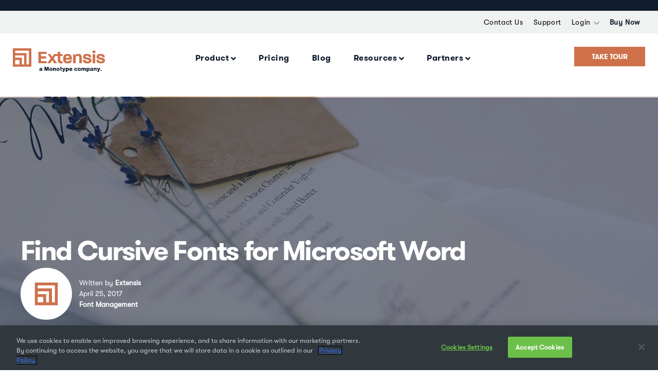

--- FILE ---
content_type: text/html; charset=UTF-8
request_url: https://www.extensis.com/extensis-blog/find-cursive-fonts-for-microsoft-word
body_size: 15769
content:
<!doctype html><!--[if lt IE 7]> <html class="no-js lt-ie9 lt-ie8 lt-ie7" lang="en" > <![endif]--><!--[if IE 7]>    <html class="no-js lt-ie9 lt-ie8" lang="en" >        <![endif]--><!--[if IE 8]>    <html class="no-js lt-ie9" lang="en" >               <![endif]--><!--[if gt IE 8]><!--><html class="no-js" lang="en"><!--<![endif]--><head>
    <meta charset="utf-8">
    <meta http-equiv="X-UA-Compatible" content="IE=edge,chrome=1">
    <meta name="author" content="Extensis">
    <meta name="description" content="Find Cursive Fonts for Microsoft Word">
    <meta name="generator" content="HubSpot">
    <title>Find Cursive Fonts for Microsoft Word</title>
    <link rel="shortcut icon" href="https://www.extensis.com/hubfs/Extensis-favicon-16x16@2x-1.png">
    
<meta name="viewport" content="width=device-width, initial-scale=1">

    <script src="/hs/hsstatic/jquery-libs/static-1.4/jquery/jquery-1.11.2.js"></script>
<script>hsjQuery = window['jQuery'];</script>
    <meta property="og:description" content="Find Cursive Fonts for Microsoft Word">
    <meta property="og:title" content="Find Cursive Fonts for Microsoft Word">
    <meta name="twitter:description" content="Find Cursive Fonts for Microsoft Word">
    <meta name="twitter:title" content="Find Cursive Fonts for Microsoft Word">

    

    
    <style>
a.cta_button{-moz-box-sizing:content-box !important;-webkit-box-sizing:content-box !important;box-sizing:content-box !important;vertical-align:middle}.hs-breadcrumb-menu{list-style-type:none;margin:0px 0px 0px 0px;padding:0px 0px 0px 0px}.hs-breadcrumb-menu-item{float:left;padding:10px 0px 10px 10px}.hs-breadcrumb-menu-divider:before{content:'›';padding-left:10px}.hs-featured-image-link{border:0}.hs-featured-image{float:right;margin:0 0 20px 20px;max-width:50%}@media (max-width: 568px){.hs-featured-image{float:none;margin:0;width:100%;max-width:100%}}.hs-screen-reader-text{clip:rect(1px, 1px, 1px, 1px);height:1px;overflow:hidden;position:absolute !important;width:1px}
</style>

<link rel="stylesheet" href="https://www.extensis.com/hubfs/hub_generated/module_assets/1/70407298728/1744518183754/module_Top_Header_Module_2022.min.css">
<link rel="stylesheet" href="/hs/hsstatic/cos-LanguageSwitcher/static-1.336/sass/LanguageSwitcher.css">
<link rel="stylesheet" href="https://www.extensis.com/hubfs/hub_generated/module_assets/1/70493520640/1744518184794/module_Custom_Mega_Menu_2022.min.css">
<link rel="stylesheet" href="https://www.extensis.com/hubfs/hub_generated/module_assets/1/64764728656/1744518170369/module_47a_Footer_5_column.min.css">
<!-- Editor Styles -->
<style id="hs_editor_style" type="text/css">
#hs_cos_wrapper_module_584651253  { display: block !important; padding-top: 10px !important }
</style>
    <script type="application/ld+json">
{
  "mainEntityOfPage" : {
    "@type" : "WebPage",
    "@id" : "https://www.extensis.com/extensis-blog/find-cursive-fonts-for-microsoft-word"
  },
  "author" : {
    "name" : "Extensis",
    "url" : "https://www.extensis.com/extensis-blog/author/extensis",
    "@type" : "Person"
  },
  "headline" : "Find Cursive Fonts for Microsoft Word",
  "datePublished" : "2017-04-25T18:54:00.000Z",
  "dateModified" : "2023-01-10T15:57:09.667Z",
  "publisher" : {
    "name" : "Extensis",
    "logo" : {
      "url" : "https://www.extensis.com/hubfs/brand/extensis-monotype/Extensis_aMonotypecompany_Coral_Dark.svg",
      "@type" : "ImageObject"
    },
    "@type" : "Organization"
  },
  "@context" : "https://schema.org",
  "@type" : "BlogPosting",
  "image" : [ "https://www.extensis.com/hubfs/ExtensisBlog-Find-Cursive-Fonts-Hero-Image.jpg" ]
}
</script>


    

<!-- OneTrust Cookies Consent Notice start for www.extensis.com -->
<script src="https://cdn.cookielaw.org/scripttemplates/otSDKStub.js" type="text/javascript" charset="UTF-8" data-domain-script="0194413e-c2c7-7657-bb37-8d601fc3ad52"></script>
<script type="text/javascript">
function OptanonWrapper() { }
</script>
<!-- OneTrust Cookies Consent Notice end for www.extensis.com -->


<style>
	.hide-card-logo {
      	display: none; 
    }
</style>



<script>
$(window).load(function() {
      $('meta[name=viewport]').remove();
      $('head').append( '<meta name="viewport" content="width=device-width, initial-scale=1, maximum-scale=1.0, user-scalable=0">' )
});
</script>
    
	<!-- Start of HubSpot Embed Code -->
	<!--<script type="text/javascript" id="hs-script-loader" async defer src="//js.hs-scripts.com/1740477.js"></script> -->
	<!--End of HubSpot Embed Code -->
    
    
    <!-- End Swiftype Search -->
    
    
    <!-- Zendesk Chat Feature 
    <script type="text/javascript">
    $(document).ready(function () {
        var loc = false;
        var slugs = ['/de-de/', '/fr-fr/'];
        for (var i = 0; i < slugs.length; i++) {
            if(window.location.href.indexOf(slugs[i]) > -1) {
                loc = true;
            }
        }
    
        if (loc == false) {
           var zdscript = document.createElement('script');
            zdscript.setAttribute("id", "ze-snippet");
            zdscript.setAttribute("src", "https://static.zdassets.com/ekr/snippet.js?key=6bd31a11-9d00-463d-87af-4a546790572c");
            zdscript.setAttribute("type", "text/javascript");
            document.body.appendChild(zdscript);
        }
    });
    </script>
  End Zendesk Chat Feature -->
    
    
   
    
<meta name="google-site-verification" content="TFhyE_GYLWnTFrK9KIiHzPPJlEQaOl3-QVysTJJtXTc">
<meta name="google-site-verification" content="27wo_BSx5reJMfnIMNjdDvUV0KSveVjH8WSXNABcGW0">
 <!-- Favicon -->
<link rel="shortcut icon" href="https://www.extensis.com/hubfs/Extensis-favicon-16x16@1x.png">
<link rel="icon" type="image/x-icon" href="https://www.extensis.com/hubfs/Extensis-favicon-16x16@1x.png">

<link rel="amphtml" href="https://www.extensis.com/extensis-blog/find-cursive-fonts-for-microsoft-word?hs_amp=true">

<meta property="og:image" content="https://www.extensis.com/hubfs/ExtensisBlog-Find-Cursive-Fonts-Hero-Image.jpg">
<meta property="og:image:width" content="1200">
<meta property="og:image:height" content="675">
<meta property="og:image:alt" content="The-Truth-Is-Out-There-300x180">
<meta name="twitter:image" content="https://www.extensis.com/hubfs/ExtensisBlog-Find-Cursive-Fonts-Hero-Image.jpg">
<meta name="twitter:image:alt" content="The-Truth-Is-Out-There-300x180">

<meta property="og:url" content="https://www.extensis.com/extensis-blog/find-cursive-fonts-for-microsoft-word">
<meta name="twitter:card" content="summary_large_image">

<link rel="canonical" href="https://www.extensis.com/extensis-blog/find-cursive-fonts-for-microsoft-word">


<meta property="og:type" content="article">
<link rel="alternate" type="application/rss+xml" href="https://www.extensis.com/extensis-blog/rss.xml">
<meta name="twitter:domain" content="www.extensis.com">
<script src="//platform.linkedin.com/in.js" type="text/javascript">
    lang: en_US
</script>

<meta http-equiv="content-language" content="en">
<link rel="alternate" hreflang="de-de" href="https://www.extensis.com/de-de/blog/kursive-schriften-für-microsoft-word-finden">
<link rel="alternate" hreflang="en" href="https://www.extensis.com/extensis-blog/find-cursive-fonts-for-microsoft-word">
<link rel="alternate" hreflang="fr-fr" href="https://www.extensis.com/fr-fr/blog/trouver-des-polices-cursives-pour-microsoft-word">
<link rel="stylesheet" href="//7052064.fs1.hubspotusercontent-na1.net/hubfs/7052064/hub_generated/template_assets/DEFAULT_ASSET/1768421114521/template_layout.min.css">


<link rel="stylesheet" href="https://www.extensis.com/hubfs/hub_generated/template_assets/1/11924884548/1744417835981/template_custom-style.css">
<link rel="stylesheet" href="https://www.extensis.com/hubfs/hub_generated/template_assets/1/13984707617/1744417837692/template_extensis_2019.css">


    <link rel="stylesheet" type="text/css" href="//cdn.jsdelivr.net/jquery.slick/1.6.0/slick.css">
<script type="text/javascript" src="//cdn.jsdelivr.net/jquery.slick/1.6.0/slick.min.js"></script>
<link href="https://stackpath.bootstrapcdn.com/font-awesome/4.7.0/css/font-awesome.min.css" rel="stylesheet" integrity="sha384-wvfXpqpZZVQGK6TAh5PVlGOfQNHSoD2xbE+QkPxCAFlNEevoEH3Sl0sibVcOQVnN" crossorigin="anonymous">
<link href="https://cdnjs.cloudflare.com/ajax/libs/font-awesome/5.10.2/css/all.min.css" rel="stylesheet" crossorigin="anonymous">


<link rel="stylesheet" href="https://code.jquery.com/ui/1.12.1/themes/base/jquery-ui.css">
<script src="https://code.jquery.com/ui/1.12.1/jquery-ui.js"></script>
<script type="text/javascript">
(function (d, t) {
var bh = d.createElement(t), s = d.getElementsByTagName(t)[0];
bh.type = 'text/javascript';
bh.src = 'https://www.bugherd.com/sidebarv2.js?apikey=pfzayvvwo8w18y0kwzbevw';
s.parentNode.insertBefore(bh, s);
})(document, 'script');
</script>
    

</head>
<body class="blog-2   hs-content-id-5807968214 hs-blog-post hs-blog-id-5730740118" style="">
    <div class="header-container-wrapper">
    <div class="header-container container-fluid">

<div class="row-fluid-wrapper row-depth-1 row-number-1 ">
<div class="row-fluid ">
<div class="span12 widget-span widget-type-global_group " style="" data-widget-type="global_group" data-x="0" data-w="12">
<div class="" data-global-widget-path="generated_global_groups/70405910868.html"><div class="row-fluid-wrapper row-depth-1 row-number-1 ">
<div class="row-fluid ">
<div class="span12 widget-span widget-type-cell " style="" data-widget-type="cell" data-x="0" data-w="12">

<div class="row-fluid-wrapper row-depth-1 row-number-2 ">
<div class="row-fluid ">
<div class="span12 widget-span widget-type-cell top-head" style="display:none;" data-widget-type="cell" data-x="0" data-w="12">

<div class="row-fluid-wrapper row-depth-1 row-number-3 ">
<div class="row-fluid ">
<div class="span12 widget-span widget-type-cell page-center" style="" data-widget-type="cell" data-x="0" data-w="12">

<div class="row-fluid-wrapper row-depth-1 row-number-4 ">
<div class="row-fluid ">
<div class="span12 widget-span widget-type-custom_widget " style="" data-widget-type="custom_widget" data-x="0" data-w="12">
<div id="hs_cos_wrapper_module_18788597" class="hs_cos_wrapper hs_cos_wrapper_widget hs_cos_wrapper_type_module widget-type-rich_text" style="" data-hs-cos-general-type="widget" data-hs-cos-type="module"><span id="hs_cos_wrapper_module_18788597_" class="hs_cos_wrapper hs_cos_wrapper_widget hs_cos_wrapper_type_rich_text" style="" data-hs-cos-general-type="widget" data-hs-cos-type="rich_text"><p><span style="font-size: 14.0pt;"><span style="color: #ffffff;">Control the chaos and unleash your team's potential with Extensis Connect /</span> <span style="color: #ce714b;"><a href="https://www.extensis.com/connect/?hsLang=en" rel="noopener" style="color: #ce714b;">Learn More</a></span></span></p></span></div>

</div><!--end widget-span -->
</div><!--end row-->
</div><!--end row-wrapper -->

</div><!--end widget-span -->
</div><!--end row-->
</div><!--end row-wrapper -->

</div><!--end widget-span -->
</div><!--end row-->
</div><!--end row-wrapper -->

<div class="row-fluid-wrapper row-depth-1 row-number-5 ">
<div class="row-fluid ">
<div class="span12 widget-span widget-type-custom_widget " style="" data-widget-type="custom_widget" data-x="0" data-w="12">
<div id="hs_cos_wrapper_module_1649249786473106" class="hs_cos_wrapper hs_cos_wrapper_widget hs_cos_wrapper_type_module" style="" data-hs-cos-general-type="widget" data-hs-cos-type="module"><link src="http://maxcdn.bootstrapcdn.com/font-awesome/4.1.0/css/font-awesome.min.css" rel="stylesheet">
<style>
  .module_1649249786473106 {
    padding: 10px 0;
  }
  .top-head-section .top-header .header-content p{
    font-weight:400;
    line-height:23px;
    margin: 0;
    padding: 0 20px;
    display:block;
    width:100%;
  }
  .top-header.slick-initialized.slick-slider {
    display: flex;
    align-items: center;
  }
  .top-head-section .top-header .header-content a:hover{
    color:#ce714b !important;
  }  
  /*.top-header .slick-slide:not(:first-child) {
  display: none;
  }*/

  .top-header button.slick-prev.slick-arrow {
    background: transparent;
    border: none;
    position: absolute;
    left: 0;

    line-height:29px;
    font-size: 19px; 
    z-index: 999;
    color: transparent;
    cursor: pointer;
  }
  .top-header button.slick-next.slick-arrow{
    background: transparent;
    border: none;
    position: absolute;
    right: 0;

    font-size: 19px;
    line-height:29px;
    z-index: 999;
    color: transparent;
    cursor: pointer;
  }
  .top-header .slick-track {
    position: relative;
    top: 0;
    left: 0;
    display: flex !important;
    align-items: center !important;
  }
  .top-header button.slick-prev.slick-arrow:before{
    color:#ce714b;
    font-family: "Font Awesome 5 Free";
    font-weight: 900;
    content: "\f053";
  }
  .top-header button.slick-next.slick-arrow:after{
    color:#ce714b !important;
    font-family: "Font Awesome 5 Free";
    font-weight: 900;
    content: "\f054";
    color:#fff;
  }
  .header-content {
    display: none;
  } 

</style>
<div class="top-head-section module_1649249786473106" style="background-color:#101D2F">
  <div class="page-center">
    <div class="top-header">
      
      <div class="header-content">
        <p style="color: #ffffff; font-size: 19pxpx; line-height: 29px;"> <a href="" style="color:#ce714b;font-size: 19pxpx;"></a></p>
      </div>
      
    </div>
  </div>
</div>


<script>
  $(document).ready(function() {
    //console.log('on loading', $.now());
    $('.top-header').slick({
      slidesToShow: 1,
      slidesToScroll: 1,
      autoplay: true,
      autoplaySpeed: 10000,
      infinite: true,
      arrows: true,
      dots: false,
      pauseOnHover: false,
      responsive: [
        {
          breakpoint: 768,
          settings: {
            arrows: false,
            dots: false,
            slidesToShow: 1
          }
        },
        {
          breakpoint: 480,
          settings: {
            arrows: false,
            dots: false,
            slidesToShow: 1
          }
        }
      ]
    });
  });

  $(window).on("load", function() {
    
    $('.header-content').show();
    //console.log('window load = ',$.now());

    $('.header_top_new .lang_switcher_class a.lang-anc').on('click', function(e){
      e.preventDefault();
      $(this).toggleClass('arrowControl');
      $('.lang_list_class').slideToggle();
    });

  });
  $(document).ready(function(){
    $('.secondry-navigation ul li#visible > a').on('click', function(e){
      e.preventDefault();
      $(this).toggleClass('arrowControl');
      $('.secondry-navigation ul li').find('.hiddenMenu').slideToggle();
    });
    $('.secondry-navigation ul li#langHidden a').on('click', function(e){
      e.preventDefault();
      $(this).toggleClass('arrowControl');
      $('.secondry-navigation ul li').find('.hiddenMenuLang').slideToggle();
    });  
  });

  $(document).ready(function(){
    $('.lang_switcher_class').insertBefore('.secondry-navigation ul:first');
  });
</script></div>

</div><!--end widget-span -->
</div><!--end row-->
</div><!--end row-wrapper -->

<div class="row-fluid-wrapper row-depth-1 row-number-6 ">
<div class="row-fluid ">
<div class="span12 widget-span widget-type-cell navigations-wrapper custom_navigations_wrapper" style="" data-widget-type="cell" data-x="0" data-w="12">

<div class="row-fluid-wrapper row-depth-1 row-number-7 ">
<div class="row-fluid ">
<div class="span12 widget-span widget-type-cell descktop-nav" style="" data-widget-type="cell" data-x="0" data-w="12">

<div class="row-fluid-wrapper row-depth-1 row-number-8 ">
<div class="row-fluid ">
<div class="span12 widget-span widget-type-cell header_top_new" style="" data-widget-type="cell" data-x="0" data-w="12">

<div class="row-fluid-wrapper row-depth-2 row-number-1 ">
<div class="row-fluid ">
<div class="span12 widget-span widget-type-cell page-center" style="" data-widget-type="cell" data-x="0" data-w="12">

<div class="row-fluid-wrapper row-depth-2 row-number-2 ">
<div class="row-fluid ">
<div class="span6 widget-span widget-type-custom_widget lang-wrap" style="" data-widget-type="custom_widget" data-x="0" data-w="6">
<div id="hs_cos_wrapper_module_376196535" class="hs_cos_wrapper hs_cos_wrapper_widget hs_cos_wrapper_type_module widget-type-language_switcher" style="" data-hs-cos-general-type="widget" data-hs-cos-type="module"><span id="hs_cos_wrapper_module_376196535_" class="hs_cos_wrapper hs_cos_wrapper_widget hs_cos_wrapper_type_language_switcher" style="" data-hs-cos-general-type="widget" data-hs-cos-type="language_switcher"><div class="lang_switcher_class">
   <div class="globe_class" onclick="">
       <ul class="lang_list_class">
           <li>
               <a class="lang_switcher_link" data-language="en" lang="en" href="https://www.extensis.com/extensis-blog/find-cursive-fonts-for-microsoft-word">English</a>
           </li>
           <li>
               <a class="lang_switcher_link" data-language="de-de" lang="de-de" href="https://www.extensis.com/de-de/blog/kursive-schriften-für-microsoft-word-finden">Deutsch – Deutschland</a>
           </li>
           <li>
               <a class="lang_switcher_link" data-language="fr-fr" lang="fr-fr" href="https://www.extensis.com/fr-fr/blog/trouver-des-polices-cursives-pour-microsoft-word">Français - France</a>
           </li>
       </ul>
   </div>
</div></span></div>

   </div><!--end widget-span -->
<div class="span6 widget-span widget-type-custom_widget secondry-navigation" style="" data-widget-type="custom_widget" data-x="6" data-w="6">
<div id="hs_cos_wrapper_module_679347385" class="hs_cos_wrapper hs_cos_wrapper_widget hs_cos_wrapper_type_module widget-type-rich_text" style="" data-hs-cos-general-type="widget" data-hs-cos-type="module"><span id="hs_cos_wrapper_module_679347385_" class="hs_cos_wrapper hs_cos_wrapper_widget hs_cos_wrapper_type_rich_text" style="" data-hs-cos-general-type="widget" data-hs-cos-type="rich_text"><ul><!--  <li id="langHidden" class="top-header-dropdown"><a href="#">English <img src="https://www.extensis.com/hubfs/assets%202022/Caret-Down-Vector.svg" alt=""></a>
<ul id="hiddenLang" class="hiddenMenuLang">
<li><a href="#">English</a></li>
<li><a href="#">Deutsch</a></li>
<li><a href="#">Français</a></li>
</ul>
</li> -->
<li><a href="/contact-us?hsLang=en">Contact Us</a></li>
<!--  <li id="visible" class="top-header-dropdown"><a href="#">Installers <img src="https://www.extensis.com/hubfs/assets%202022/Caret-Down-Vector.svg" alt=""></a>
<ul id="hidden" class="hiddenMenu">
<li><a target="_self" href="https://www.extensis.com/support/connect-fonts" rel="noopener">Connect Fonts</a></li>
<li><a target="_self" href="https://www.extensis.com/support/portfolio-4/" rel="noopener">Portfolio</a></li>
<li><a target="_self" href="https://www.extensis.com/support/universal-type-server-7/">Universal Type Server</a></li>
<li><a target="_self" href="https://www.extensis.com/support/geoexpress-10">GeoExpress</a></li>
<li><a target="_self" href="https://www.extensis.com/support/expressserver-9-5" rel="noopener">Express Server</a></li>
</ul>
</li>-->
<li><a href="https://www.extensis.com/help-and-support?hsLang=en" rel="noopener">Support</a></li>
<li id="visible" class="top-header-dropdown"><a href="#">Login <img src="https://www.extensis.com/hubfs/assets%202022/Caret-Down-Vector.svg" alt=""></a>
<ul id="hidden" class="hiddenMenu">
<li><a href="https://secure.extensis.com/loginpage">Existing Customer</a></li>
<li><a href="https://partners.extensis.com">Reseller</a></li>
<li><a href="https://connect.extensis.com/administration/users" rel="noopener">User Management</a></li>
</ul>
</li>
<li><a style="gtwalsheimbold, arial, sans-serif; font-weight: bold; color: #101d2f;" href="/pricing?hsLang=en" rel="noopener">Buy Now</a></li>
<!--<li class="cart"><a href="https://secure.extensis.com/my-cart"><img src="https://www.extensis.com/hubfs/assets%202022/Cart-Icon.svg" width="18" height="18"></a></li>
</ul>--></ul></span></div>

   </div><!--end widget-span -->
    </div><!--end row-->
</div><!--end row-wrapper -->

</div><!--end widget-span -->
</div><!--end row-->
</div><!--end row-wrapper -->

</div><!--end widget-span -->
</div><!--end row-->
</div><!--end row-wrapper -->

<div class="row-fluid-wrapper row-depth-1 row-number-1 ">
<div class="row-fluid ">
<div class="span12 widget-span widget-type-cell header_bottom_new" style="" data-widget-type="cell" data-x="0" data-w="12">

<div class="row-fluid-wrapper row-depth-2 row-number-1 ">
<div class="row-fluid ">
<div class="span12 widget-span widget-type-cell page-center" style="" data-widget-type="cell" data-x="0" data-w="12">

<div class="row-fluid-wrapper row-depth-2 row-number-2 ">
<div class="row-fluid ">
<div class="span2 widget-span widget-type-custom_widget logo" style="" data-widget-type="custom_widget" data-x="0" data-w="2">
<div id="hs_cos_wrapper_module_31482040" class="hs_cos_wrapper hs_cos_wrapper_widget hs_cos_wrapper_type_module widget-type-rich_text" style="" data-hs-cos-general-type="widget" data-hs-cos-type="module"><span id="hs_cos_wrapper_module_31482040_" class="hs_cos_wrapper hs_cos_wrapper_widget hs_cos_wrapper_type_rich_text" style="" data-hs-cos-general-type="widget" data-hs-cos-type="rich_text"><div><a href="https://www.extensis.com?hsLang=en"><img src="https://www.extensis.com/hubfs/brand/extensis-monotype/Extensis_aMonotypecompany_Coral_Dark.svg" width="200" height="51" loading="lazy" alt="Extensis_aMonotypecompany_Coral_Dark" style="width: 200px; height: auto; max-width: 100%;"></a></div>
<p>&nbsp;</p></span></div>

   </div><!--end widget-span -->
<div class="span8 widget-span widget-type-custom_widget main-nav" style="" data-widget-type="custom_widget" data-x="2" data-w="8">
<div id="hs_cos_wrapper_module_164931623269681" class="hs_cos_wrapper hs_cos_wrapper_widget hs_cos_wrapper_type_module" style="" data-hs-cos-general-type="widget" data-hs-cos-type="module"><div class="new_custom_menu_primary">
  
  <ul>
    
    <li class=" has-submenu "> 
      
      
      <a href="" id="nav_item_1">
        Product
      </a>

      
      <ul class="cstm-submenu">
        <li>
          <div class="product_new_menu">
            
            <div class="product_new_menu_main">
              
              <div class="product_new_menu_inner">
                <h3>PRODUCT</h3>
                
                
                
                <a href="">
                   <img src="https://www.extensis.com/hubfs/assets%202022/Caret-Right-Vector.svg">
                </a>
                <div style="font-family: GTWalsheimRegular, Arial, san-serif!important; font-weight: regular!important;">
<p style="padding-left: 40px;"><a href="https://www.extensis.com/products/connect-insight?hsLang=en" rel="noopener" style="font-family: GTWalsheimRegular, Arial, san-serif!important; font-weight: regular!important;">Extensis Connect + Insight</a></p>
<p style="padding-left: 40px;"><a href="https://www.monotype.com/agency-platform" rel="noopener" style="font-family: GTWalsheimRegular, Arial, san-serif!important; font-weight: regular!important;">Agency Platform</a></p>
</div>
                
              </div>
              
            </div>
            
          </div>
        </li>
      </ul>
      
    </li>
    
    <li class=""> 
      
      
      <a href="https://www.extensis.com/pricing-old?hsLang=en" id="nav_item_2">
        Pricing
      </a>

      
    </li>
    
    <li class=""> 
      
      
      <a href="https://www.extensis.com/blog?hsLang=en" id="nav_item_3">
        Blog
      </a>

      
    </li>
    
    <li class=" has-submenu "> 
      
      
      <a href="" id="nav_item_4">
        Resources
      </a>

      
      <ul class="cstm-submenu">
        <li>
          <div class="resources_new_menu">
            
            <div class="resources_new_menu_hold">
              <h3>LEARN MORE</h3>
              <div class="resources_new_menu_col">
                
                
                
                <a href="https://www.extensis.com/resource-library?hsLang=en">
                  Resource Library <!--<img src="https://www.extensis.com/hubfs/assets%202022/Caret-Right-Vector.svg" />--->
                </a>
                
                
                
                <a href="https://www.extensis.com/creative-asset-compliance?hsLang=en">
                  Compliance HUB <!--<img src="https://www.extensis.com/hubfs/assets%202022/Caret-Right-Vector.svg" />--->
                </a>
                
                
                
                <a href="https://www.extensis.com/font-management-software?hsLang=en">
                  Font Management <!--<img src="https://www.extensis.com/hubfs/assets%202022/Caret-Right-Vector.svg" />--->
                </a>
                
              </div>
            </div>
            
            <div class="resources_new_menu_hold">
              <h3></h3>
              <div class="resources_new_menu_col">
                
                
                
                <a href="https://www.extensis.com/font-management-for-agencies-old?hsLang=en">
                  Agencies <!--<img src="https://www.extensis.com/hubfs/assets%202022/Caret-Right-Vector.svg" />--->
                </a>
                
                
                
                <a href="https://www.extensis.com/commercial-print-packaging-production-old?hsLang=en">
                  Print, Packaging, &amp; Production <!--<img src="https://www.extensis.com/hubfs/assets%202022/Caret-Right-Vector.svg" />--->
                </a>
                
                
                
                <a href="https://www.extensis.com/font-management-for-adobe-creative-cloud-old?hsLang=en">
                  Adobe Creative Cloud Integration <!--<img src="https://www.extensis.com/hubfs/assets%202022/Caret-Right-Vector.svg" />--->
                </a>
                
              </div>
            </div>
            
          </div>
        </li>
      </ul>
      
    </li>
    
    <li class=" has-submenu "> 
      
      
      <a href="" id="nav_item_5">
        Partners
      </a>

      
      <ul class="cstm-submenu">
        <li>
          <div class="partners_new_menu">
            
            
            
            <a href="https://www.extensis.com/partners?hsLang=en">
              Partner Programs <!--<img src="https://www.extensis.com/hubfs/assets%202022/Caret-Right-Vector.svg" />-->
            </a>
            
            
            
            <a href="https://www.extensis.com/find-a-reseller?hsLang=en">
              Find A Reseller <!--<img src="https://www.extensis.com/hubfs/assets%202022/Caret-Right-Vector.svg" />-->
            </a>
            
          </div>          
        </li>
      </ul>
      
    </li>
    
  </ul>
</div>
<style>
  .partners_new_menu a,.custom_main_mob_nav .custom-menu-primary .partners_new_menu a{
    color: #CE714B !important;
  }
  .partners_new_menu a:hover,.custom_main_mob_nav .custom-menu-primary .partners_new_menu a:hover{
    color: #853c14 !important;
  }
  .product_new_menu_main a,.custom_main_mob_nav .custom-menu-primary .product_new_menu_main a{
    color: #CE714B !important;
  }
  .product_new_menu_main a:hover,.custom_main_mob_nav .custom-menu-primary .product_new_menu_main a:hover{
    color: #853c14 !important;
  }
  .resources_new_menu .resources_new_menu_col a,.custom_main_mob_nav .custom-menu-primary .resources_new_menu_col a{
    color: #CE714B !important;
  }
  .resources_new_menu .resources_new_menu_col a:hover,.custom_main_mob_nav .custom-menu-primary .resources_new_menu_col a:hover{
    color: #853c14 !important;
  }
</style>

<script>
  $(window).load(function() {
    if (window.location.href.indexOf("/fr-fr/") > -1) {
    <!---  $(".resources_new_menu_hold").css('margin-bottom','20px');--->
      $(".resources_new_menu").css('padding','32px 32px 12px 32px');
      $(".header_top_new .lang_switcher_class .globe_class .lang_list_class").css('left','135%');
      $(".resources_new_menu").css('width','571px');
     <!--- $(".new_custom_menu_primary ul>li#cstm-nav-1>.cstm-submenu").css('left','-144%');---->
    }
    else if (window.location.href.indexOf("/fr-fr") > -1) {
     <!--- $(".resources_new_menu_hold").css('margin-bottom','20px');-->
      $(".resources_new_menu").css('padding','32px 32px 12px 32px');
      $(".header_top_new .lang_switcher_class .globe_class .lang_list_class").css('left','135%');
      $(".resources_new_menu").css('width','571px');
      <!---$(".new_custom_menu_primary ul>li#cstm-nav-1>.cstm-submenu").css('left','-144%');--->
    }
    else if (window.location.href.indexOf("/fr/") > -1) {
      <!-----$(".resources_new_menu_hold").css('margin-bottom','20px');---->
      $(".resources_new_menu").css('padding','32px 32px 12px 32px');
      $(".header_top_new .lang_switcher_class .globe_class .lang_list_class").css('left','135%');
      $(".resources_new_menu").css('width','571px');
      <!----$(".new_custom_menu_primary ul>li#cstm-nav-1>.cstm-submenu").css('left','-144%');--->
    }
    else if (window.location.href.indexOf("/de-de/") > -1) {
      $(".header_top_new .lang_switcher_class .globe_class .lang_list_class").css('left','140%');
    }
    else if (window.location.href.indexOf("/de-de") > -1) {
      $(".header_top_new .lang_switcher_class .globe_class .lang_list_class").css('left','140%');
    }
    else if (window.location.href.indexOf("/de/") > -1) {
      $(".header_top_new .lang_switcher_class .globe_class .lang_list_class").css('left','140%');
    }
    else{
    }
  });
</script></div>

   </div><!--end widget-span -->
<div class="span2 widget-span widget-type-custom_widget header-cta" style="" data-widget-type="custom_widget" data-x="10" data-w="2">
<div id="hs_cos_wrapper_module_584651253" class="hs_cos_wrapper hs_cos_wrapper_widget hs_cos_wrapper_type_module widget-type-cta" style="" data-hs-cos-general-type="widget" data-hs-cos-type="module"><span id="hs_cos_wrapper_module_584651253_" class="hs_cos_wrapper hs_cos_wrapper_widget hs_cos_wrapper_type_cta" style="" data-hs-cos-general-type="widget" data-hs-cos-type="cta"><!--HubSpot Call-to-Action Code --><span class="hs-cta-wrapper" id="hs-cta-wrapper-e79de75d-96de-4348-bf78-2220afddd538"><span class="hs-cta-node hs-cta-e79de75d-96de-4348-bf78-2220afddd538" id="hs-cta-e79de75d-96de-4348-bf78-2220afddd538"><!--[if lte IE 8]><div id="hs-cta-ie-element"></div><![endif]--><a href="https://cta-redirect.hubspot.com/cta/redirect/1740477/e79de75d-96de-4348-bf78-2220afddd538"><img class="hs-cta-img" id="hs-cta-img-e79de75d-96de-4348-bf78-2220afddd538" style="border-width:0px;" src="https://no-cache.hubspot.com/cta/default/1740477/e79de75d-96de-4348-bf78-2220afddd538.png" alt="TAKE TOUR"></a></span><script charset="utf-8" src="/hs/cta/cta/current.js"></script><script type="text/javascript"> hbspt.cta._relativeUrls=true;hbspt.cta.load(1740477, 'e79de75d-96de-4348-bf78-2220afddd538', {"useNewLoader":"true","region":"na1"}); </script></span><!-- end HubSpot Call-to-Action Code --></span></div>

   </div><!--end widget-span -->
    </div><!--end row-->
</div><!--end row-wrapper -->

</div><!--end widget-span -->
</div><!--end row-->
</div><!--end row-wrapper -->

</div><!--end widget-span -->
</div><!--end row-->
</div><!--end row-wrapper -->

</div><!--end widget-span -->
</div><!--end row-->
</div><!--end row-wrapper -->

<div class="row-fluid-wrapper row-depth-1 row-number-1 ">
<div class="row-fluid ">
<div class="span12 widget-span widget-type-cell mob-main-nav custom_main_mob_nav" style="" data-widget-type="cell" data-x="0" data-w="12">

<div class="row-fluid-wrapper row-depth-1 row-number-2 ">
<div class="row-fluid ">
<div class="span12 widget-span widget-type-cell page-center" style="" data-widget-type="cell" data-x="0" data-w="12">

<div class="row-fluid-wrapper row-depth-2 row-number-1 ">
<div class="row-fluid ">
<div class="span2 widget-span widget-type-custom_widget logo" style="" data-widget-type="custom_widget" data-x="0" data-w="2">
<div id="hs_cos_wrapper_module_259042804" class="hs_cos_wrapper hs_cos_wrapper_widget hs_cos_wrapper_type_module widget-type-rich_text" style="" data-hs-cos-general-type="widget" data-hs-cos-type="module"><span id="hs_cos_wrapper_module_259042804_" class="hs_cos_wrapper hs_cos_wrapper_widget hs_cos_wrapper_type_rich_text" style="" data-hs-cos-general-type="widget" data-hs-cos-type="rich_text"><div><a href="http://extensis.com?hsLang=en" rel="noopener"><img id="__hsnew" src="https://www.extensis.com/hubfs/Extensis-Large-Navy-Logo-03-style-elements-css.svg" alt="Extensis-Large-Navy-Logo-03-style-elements-css" width="175" height="175" style="width: 175px; height: auto; max-width: 100%;"></a></div>
<!--<p style="font-size: 10px;">Stop searching. Start creating.</p>--></span></div>

</div><!--end widget-span -->
<div class="span8 widget-span widget-type-custom_widget search-cart" style="" data-widget-type="custom_widget" data-x="2" data-w="8">
<div id="hs_cos_wrapper_module_416812849" class="hs_cos_wrapper hs_cos_wrapper_widget hs_cos_wrapper_type_module widget-type-rich_text" style="" data-hs-cos-general-type="widget" data-hs-cos-type="module"><span id="hs_cos_wrapper_module_416812849_" class="hs_cos_wrapper hs_cos_wrapper_widget hs_cos_wrapper_type_rich_text" style="" data-hs-cos-general-type="widget" data-hs-cos-type="rich_text"><!--<a href="#" class="st-search-show-outputs" onclick="return clickSearch(event);"><img src="https://www.extensis.com/hubfs/Extensis%202019%20Theme/icons/mag.svg" width="20" height="20"></a> &nbsp;----><a style="font-family: GTWalsheimBold, Arial, san-serif!important; padding-top: 7px;" href="/pricing?hsLang=en" target="_blank" rel="noopener">Buy Now</a></span></div>

</div><!--end widget-span -->
<div class="span2 widget-span widget-type-cell custom-menu-primary" style="" data-widget-type="cell" data-x="10" data-w="2">

<div class="row-fluid-wrapper row-depth-2 row-number-2 ">
<div class="row-fluid ">
<div class="span12 widget-span widget-type-custom_widget languages" style="" data-widget-type="custom_widget" data-x="0" data-w="12">
<div id="hs_cos_wrapper_module_701904635" class="hs_cos_wrapper hs_cos_wrapper_widget hs_cos_wrapper_type_module widget-type-rich_text" style="" data-hs-cos-general-type="widget" data-hs-cos-type="module"><span id="hs_cos_wrapper_module_701904635_" class="hs_cos_wrapper hs_cos_wrapper_widget hs_cos_wrapper_type_rich_text" style="" data-hs-cos-general-type="widget" data-hs-cos-type="rich_text"><a href="?hsLang=en">EN</a>&nbsp;/&nbsp;<a href="?hsLang=de-de">DE</a>&nbsp;/&nbsp;<a href="?hsLang=fr-fr">FR</a></span></div>

   </div><!--end widget-span -->
    </div><!--end row-->
</div><!--end row-wrapper -->

<div class="row-fluid-wrapper row-depth-2 row-number-3 ">
<div class="row-fluid ">
<div class="span12 widget-span widget-type-custom_widget nav-wrap" style="" data-widget-type="custom_widget" data-x="0" data-w="12">
<div id="hs_cos_wrapper_module_174636348" class="hs_cos_wrapper hs_cos_wrapper_widget hs_cos_wrapper_type_module widget-type-menu" style="" data-hs-cos-general-type="widget" data-hs-cos-type="module">
<span id="hs_cos_wrapper_module_174636348_" class="hs_cos_wrapper hs_cos_wrapper_widget hs_cos_wrapper_type_menu" style="" data-hs-cos-general-type="widget" data-hs-cos-type="menu"><div id="hs_menu_wrapper_module_174636348_" class="hs-menu-wrapper active-branch flyouts hs-menu-flow-horizontal" role="navigation" data-sitemap-name="default" data-menu-id="70507585879" aria-label="Navigation Menu">
 <ul role="menu">
  <li class="hs-menu-item hs-menu-depth-1 hs-item-has-children" role="none"><a href="javascript:;" aria-haspopup="true" aria-expanded="false" role="menuitem">All Products</a>
   <ul role="menu" class="hs-menu-children-wrapper">
    <li class="hs-menu-item hs-menu-depth-2" role="none"><a href="javascript:;" role="menuitem"></a></li>
   </ul></li>
  <li class="hs-menu-item hs-menu-depth-1" role="none"><a href="javascript:;" role="menuitem">Pricing</a></li>
  <li class="hs-menu-item hs-menu-depth-1" role="none"><a href="javascript:;" role="menuitem">Blog</a></li>
  <li class="hs-menu-item hs-menu-depth-1 hs-item-has-children" role="none"><a href="javascript:;" aria-haspopup="true" aria-expanded="false" role="menuitem">Resources</a>
   <ul role="menu" class="hs-menu-children-wrapper">
    <li class="hs-menu-item hs-menu-depth-2" role="none"><a href="javascript:;" role="menuitem"></a></li>
   </ul></li>
  <li class="hs-menu-item hs-menu-depth-1 hs-item-has-children" role="none"><a href="javascript:;" aria-haspopup="true" aria-expanded="false" role="menuitem">Partners</a>
   <ul role="menu" class="hs-menu-children-wrapper">
    <li class="hs-menu-item hs-menu-depth-2" role="none"><a href="javascript:;" role="menuitem">Find A Reseller</a></li>
    <li class="hs-menu-item hs-menu-depth-2" role="none"><a href="javascript:;" role="menuitem">Become A Partner</a></li>
   </ul></li>
 </ul>
</div></span></div>

   </div><!--end widget-span -->
    </div><!--end row-->
</div><!--end row-wrapper -->

</div><!--end widget-span -->
</div><!--end row-->
</div><!--end row-wrapper -->

</div><!--end widget-span -->
</div><!--end row-->
</div><!--end row-wrapper -->

</div><!--end widget-span -->
</div><!--end row-->
</div><!--end row-wrapper -->

</div><!--end widget-span -->
</div><!--end row-->
</div><!--end row-wrapper -->

</div><!--end widget-span -->
</div><!--end row-->
</div><!--end row-wrapper -->
</div>
</div><!--end widget-span -->
</div><!--end row-->
</div><!--end row-wrapper -->

    </div><!--end header -->
</div><!--end header wrapper -->

<div class="body-container-wrapper">
    <div class="body-container container-fluid">

<div class="row-fluid-wrapper row-depth-1 row-number-1 ">
<div class="row-fluid ">
<div class="span12 widget-span widget-type-raw_jinja " style="" data-widget-type="raw_jinja" data-x="0" data-w="12">


 </div><!--end widget-span -->

</div><!--end row-->
</div><!--end row-wrapper -->

<div class="row-fluid-wrapper row-depth-1 row-number-2 ">
<div class="row-fluid ">
<div class="span12 widget-span widget-type-raw_jinja " style="" data-widget-type="raw_jinja" data-x="0" data-w="12">


 
 
 
 
 
 
 
 
 
 
 
 
 
 </div><!--end widget-span -->

</div><!--end row-->
</div><!--end row-wrapper -->

<div class="row-fluid-wrapper row-depth-1 row-number-3 ">
<div class="row-fluid ">

    
<div class="span12 widget-span widget-type-raw_jinja " style="" data-widget-type="raw_jinja" data-x="0" data-w="12">
<!-- Go to www.addthis.com/dashboard to customize your tools --> <script type="text/javascript" src="//s7.addthis.com/js/300/addthis_widget.js#pubid=ra-54ef47e26970a302"></script></div><!--end widget-span -->



</div><!--end row-->
</div><!--end row-wrapper -->

<div class="row-fluid-wrapper row-depth-1 row-number-4 ">
<div class="row-fluid ">
<div class="span12 widget-span widget-type-raw_jinja " style="" data-widget-type="raw_jinja" data-x="0" data-w="12">
</div><!--end widget-span -->

</div><!--end row-->
</div><!--end row-wrapper -->

<div class="row-fluid-wrapper row-depth-1 row-number-5 ">
<div class="row-fluid ">
<div class="span12 widget-span widget-type-raw_jinja " style="" data-widget-type="raw_jinja" data-x="0" data-w="12">










</div><!--end widget-span -->

</div><!--end row-->
</div><!--end row-wrapper -->

<div class="row-fluid-wrapper row-depth-1 row-number-6 ">
<div class="row-fluid ">

</div><!--end row-->
</div><!--end row-wrapper -->

<div class="row-fluid-wrapper row-depth-1 row-number-4 ">
<div class="row-fluid ">

    <div class="blog-section blog-section-post">
<div class="span12 widget-span widget-type-cell " style="" data-widget-type="cell" data-x="0" data-w="12">

<div class="row-fluid-wrapper row-depth-1 row-number-5 ">
<div class="row-fluid ">
<div class="vcenter-outer">
<div class="span12 widget-span widget-type-cell post-section post-section-header content-section full-vh vcenter-inner overlay-dark overlay-50 white-content" style="" data-widget-type="cell" data-x="0" data-w="12">

<div class="row-fluid-wrapper row-depth-1 row-number-6 ">
<div class="row-fluid ">
<div class="span12 widget-span widget-type-raw_jinja bg-img bg-parallax" style="" data-widget-type="raw_jinja" data-x="0" data-w="12">

    <img src="https://www.extensis.com/hubfs/ExtensisBlog-Find-Cursive-Fonts-Hero-Image.jpg">
</div><!--end widget-span -->

</div><!--end row-->
</div><!--end row-wrapper -->

<div class="row-fluid-wrapper row-depth-1 row-number-7 ">
<div class="row-fluid ">
<div class="span12 widget-span widget-type-cell centered" style="" data-widget-type="cell" data-x="0" data-w="12">

<div class="row-fluid-wrapper row-depth-1 row-number-8 ">
<div class="row-fluid ">
<div class="span12 widget-span widget-type-raw_jinja hero-format" style="" data-widget-type="raw_jinja" data-x="0" data-w="12">
<h1><span id="hs_cos_wrapper_name" class="hs_cos_wrapper hs_cos_wrapper_meta_field hs_cos_wrapper_type_text" style="" data-hs-cos-general-type="meta_field" data-hs-cos-type="text">Find Cursive Fonts for Microsoft Word</span></h1></div><!--end widget-span -->

</div><!--end row-->
</div><!--end row-wrapper -->

<div class="row-fluid-wrapper row-depth-1 row-number-9 ">
<div class="row-fluid ">
<div class="span12 widget-span widget-type-cell all-inline" style="" data-widget-type="cell" data-x="0" data-w="12">

<div class="row-fluid-wrapper row-depth-2 row-number-1 ">
<div class="row-fluid ">
<div class="span12 widget-span widget-type-raw_jinja " style="" data-widget-type="raw_jinja" data-x="0" data-w="12">

    <a href="https://www.extensis.com/extensis-blog/author/extensis"><img class="img-circle mr10" src="https://www.extensis.com/hubfs/Logo-Extensis-Coral-EN-Bug.jpg" alt="Extensis" style="width: 100px; height: auto;"></a>


</div><!--end widget-span -->

</div><!--end row-->
</div><!--end row-wrapper -->

<div class="row-fluid-wrapper row-depth-2 row-number-2 ">
<div class="row-fluid ">
<div class="span12 widget-span widget-type-cell " style="" data-widget-type="cell" data-x="0" data-w="12">

<div class="row-fluid-wrapper row-depth-2 row-number-3 ">
<div class="row-fluid ">
<div class="span12 widget-span widget-type-raw_jinja link-hover-underline" style="" data-widget-type="raw_jinja" data-x="0" data-w="12">

    Written by <a href="https://www.extensis.com/extensis-blog/author/extensis"><span class="fwb">Extensis</span></a>
</div><!--end widget-span -->

    </div><!--end row-->
</div><!--end row-wrapper -->

<div class="row-fluid-wrapper row-depth-2 row-number-4 ">
<div class="row-fluid ">
<div class="span12 widget-span widget-type-raw_jinja " style="" data-widget-type="raw_jinja" data-x="0" data-w="12">
April 25, 2017</div><!--end widget-span -->

    </div><!--end row-->
</div><!--end row-wrapper -->

<div class="row-fluid-wrapper row-depth-2 row-number-5 ">
<div class="row-fluid ">
<div class="span12 widget-span widget-type-raw_jinja fwb" style="" data-widget-type="raw_jinja" data-x="0" data-w="12">

    
        <a href="https://www.extensis.com/extensis-blog/tag/font-management">Font Management</a>
    


</div><!--end widget-span -->

    </div><!--end row-->
</div><!--end row-wrapper -->

</div><!--end widget-span -->
</div><!--end row-->
</div><!--end row-wrapper -->

</div><!--end widget-span -->
</div><!--end row-->
</div><!--end row-wrapper -->

</div><!--end widget-span -->
</div><!--end row-->
</div><!--end row-wrapper -->

</div><!--end widget-span -->
      </div>
</div><!--end row-->
</div><!--end row-wrapper -->

<div class="row-fluid-wrapper row-depth-1 row-number-1 ">
<div class="row-fluid ">
<div class="span12 widget-span widget-type-cell post-section post-section-body content-section ovh sticky-parent" style="" data-widget-type="cell" data-x="0" data-w="12">

<div class="row-fluid-wrapper row-depth-1 row-number-2 ">
<div class="row-fluid ">
<div class="span12 widget-span widget-type-cell centered reordable" style="" data-widget-type="cell" data-x="0" data-w="12">

<div class="row-fluid-wrapper row-depth-1 row-number-3 ">
<div class="row-fluid ">
<div class="span1 widget-span widget-type-cell stack-order-2" style="" data-widget-type="cell" data-x="0" data-w="1">

<div class="row-fluid-wrapper row-depth-2 row-number-1 ">
<div class="row-fluid ">
<div class="span12 widget-span widget-type-raw_html addthis-widget-type-1 vertical sm-horizontal sticky-item offset-100" style="" data-widget-type="raw_html" data-x="0" data-w="12">
<div class="cell-wrapper layout-widget-wrapper">
<span id="hs_cos_wrapper_module_1504637810730238" class="hs_cos_wrapper hs_cos_wrapper_widget hs_cos_wrapper_type_raw_html" style="" data-hs-cos-general-type="widget" data-hs-cos-type="raw_html"><div class="addthis_inline_share_toolbox"></div></span>
</div><!--end layout-widget-wrapper -->
</div><!--end widget-span -->
</div><!--end row-->
</div><!--end row-wrapper -->

</div><!--end widget-span -->
<div class="span10 widget-span widget-type-cell stack-order-1" style="" data-widget-type="cell" data-x="1" data-w="10">

<div class="row-fluid-wrapper row-depth-2 row-number-2 ">
<div class="row-fluid ">
<div class="span12 widget-span widget-type-cell centered w800" style="" data-widget-type="cell" data-x="0" data-w="12">

<div class="row-fluid-wrapper row-depth-2 row-number-3 ">
<div class="row-fluid ">
<div class="span12 widget-span widget-type-raw_jinja blog-format" style="" data-widget-type="raw_jinja" data-x="0" data-w="12">

<span id="hs_cos_wrapper_post_body" class="hs_cos_wrapper hs_cos_wrapper_meta_field hs_cos_wrapper_type_rich_text" style="" data-hs-cos-general-type="meta_field" data-hs-cos-type="rich_text"><h2>The perfect cursive for your perfect project</h2>
<p>Say you’ve got a project that calls for a font that’s elegant and fancy (wedding invitation, perhaps) but you can’t find any exciting, new options in your Microsoft Word library (apologies to overused workhorses like <a href="https://docs.microsoft.com/en-us/typography/font-list/brush-script-mt" rel="noopener" target="_blank">Brush Script</a> and <a href="https://docs.microsoft.com/en-us/typography/font-list/monotype-corsiva" rel="noopener" target="_blank">Monotype Corsiva</a>).</p>
<!--more-->
<p>Fear not! Cursive fonts (also known as script, calligraphy, or <a href="https://www.extensis.com/blog/my-quest-to-make-authentic-looking-handwriting-fonts?hsLang=en"><span>handwritten fonts</span></a>) are readily available online for download. Here are some useful resources to help you find the right font for your design (and bolster your tired collection of font options in Word):</p>
<p>Kerry Hughes at Creative Bloq lists the&nbsp;<a href="http://www.creativebloq.com/typography/free-script-cursive-fonts-121310105" rel="noopener" target="_blank"><span>26 Best Free Cursive Fonts</span></a>&nbsp;that are “free to use commercially, not just on personal projects.”</p>
<p><i><img src="https://www.extensis.com/hs-fs/hubfs/deer-debby-font-quote-02.jpg?width=600&amp;name=deer-debby-font-quote-02.jpg" alt="deer-debby-font-quote-02" width="600" style="width: 600px; display: block; margin: 0px auto;" srcset="https://www.extensis.com/hs-fs/hubfs/deer-debby-font-quote-02.jpg?width=300&amp;name=deer-debby-font-quote-02.jpg 300w, https://www.extensis.com/hs-fs/hubfs/deer-debby-font-quote-02.jpg?width=600&amp;name=deer-debby-font-quote-02.jpg 600w, https://www.extensis.com/hs-fs/hubfs/deer-debby-font-quote-02.jpg?width=900&amp;name=deer-debby-font-quote-02.jpg 900w, https://www.extensis.com/hs-fs/hubfs/deer-debby-font-quote-02.jpg?width=1200&amp;name=deer-debby-font-quote-02.jpg 1200w, https://www.extensis.com/hs-fs/hubfs/deer-debby-font-quote-02.jpg?width=1500&amp;name=deer-debby-font-quote-02.jpg 1500w, https://www.extensis.com/hs-fs/hubfs/deer-debby-font-quote-02.jpg?width=1800&amp;name=deer-debby-font-quote-02.jpg 1800w" sizes="(max-width: 600px) 100vw, 600px"></i></p>
<p><i>Pictured: Debby typeface, “works well for greeting cards” according to Hughes</i></p>
<p>Font Squirrel provides some&nbsp;<a href="https://www.fontsquirrel.com/help" rel="noopener" target="_blank"><span>Help Installing Fonts for Windows and Mac</span></a>&nbsp;with instructions and video tutorials for desktop and web fonts.</p>
<p>Want a list of all fonts that ship with Microsoft applications? <a href="https://docs.microsoft.com/en-us/typography/font-list/" rel="noopener" target="_blank"><span>Visit this page</span></a> and learn more about the background of each font, including cursive fonts.</p>
<p>Nicole Martinez of Techwalla presents&nbsp;<a href="http://www.ehow.com/info_12155246_common-cursive-font-mac-pc.html" rel="noopener" target="_blank"><span>Common Cursive Fonts for Mac and PC</span></a>.</p>
<p><img src="https://www.extensis.com/hs-fs/hubfs/script-amazing-text-invite-03.jpg?width=600&amp;name=script-amazing-text-invite-03.jpg" alt="script-amazing-text-invite-03" width="600" style="width: 600px; display: block; margin: 0px auto;" srcset="https://www.extensis.com/hs-fs/hubfs/script-amazing-text-invite-03.jpg?width=300&amp;name=script-amazing-text-invite-03.jpg 300w, https://www.extensis.com/hs-fs/hubfs/script-amazing-text-invite-03.jpg?width=600&amp;name=script-amazing-text-invite-03.jpg 600w, https://www.extensis.com/hs-fs/hubfs/script-amazing-text-invite-03.jpg?width=900&amp;name=script-amazing-text-invite-03.jpg 900w, https://www.extensis.com/hs-fs/hubfs/script-amazing-text-invite-03.jpg?width=1200&amp;name=script-amazing-text-invite-03.jpg 1200w, https://www.extensis.com/hs-fs/hubfs/script-amazing-text-invite-03.jpg?width=1500&amp;name=script-amazing-text-invite-03.jpg 1500w, https://www.extensis.com/hs-fs/hubfs/script-amazing-text-invite-03.jpg?width=1800&amp;name=script-amazing-text-invite-03.jpg 1800w" sizes="(max-width: 600px) 100vw, 600px"></p>
<p><i>Pictured: Edwardian Script, available on every version of Word</i></p>
<p>Creative Bloq also did a comprehensive list of&nbsp;<a href="http://www.creativebloq.com/typography/download-free-fonts-resources-912696" rel="noopener" target="_blank"><span>best places to find open source fonts</span></a>. While we found this article helpful, keep in mind&nbsp;it’s not specifically for Microsoft Word so you might need to do some parsing.</p>
<p>Hopefully this helps you discover some exciting new typeface options for your special event. Or at the very least, gives you some alternatives to the ubiquitous options you see every day.</p>
<p>Happy hunting, type nerds! Enjoy your tour of the&nbsp;<a href="https://en.wikipedia.org/wiki/Pangram" rel="noopener" target="_blank"><span>world’s finest pangrams</span></a>, including our personal favorite, “Turgid saxophones blew over Mick’s jazzy quaff.”</p>
<p><img src="https://www.extensis.com/hs-fs/hubfs/script-desk-setting-typography-img-04.jpg?width=600&amp;name=script-desk-setting-typography-img-04.jpg" alt="script-desk-setting-typography-img-04" width="600" style="width: 600px; display: block; margin: 0px auto;" srcset="https://www.extensis.com/hs-fs/hubfs/script-desk-setting-typography-img-04.jpg?width=300&amp;name=script-desk-setting-typography-img-04.jpg 300w, https://www.extensis.com/hs-fs/hubfs/script-desk-setting-typography-img-04.jpg?width=600&amp;name=script-desk-setting-typography-img-04.jpg 600w, https://www.extensis.com/hs-fs/hubfs/script-desk-setting-typography-img-04.jpg?width=900&amp;name=script-desk-setting-typography-img-04.jpg 900w, https://www.extensis.com/hs-fs/hubfs/script-desk-setting-typography-img-04.jpg?width=1200&amp;name=script-desk-setting-typography-img-04.jpg 1200w, https://www.extensis.com/hs-fs/hubfs/script-desk-setting-typography-img-04.jpg?width=1500&amp;name=script-desk-setting-typography-img-04.jpg 1500w, https://www.extensis.com/hs-fs/hubfs/script-desk-setting-typography-img-04.jpg?width=1800&amp;name=script-desk-setting-typography-img-04.jpg 1800w" sizes="(max-width: 600px) 100vw, 600px"></p>
<p>&nbsp;</p>
<p><strong style="background-color: transparent; font-size: 1.5rem;">Interested in learning more about font trends?</strong></p>
<script src="//app-ab43.marketo.com/js/forms2/js/forms2.min.js"></script>
<form id="mktoForm_1254"></form>
<script>MktoForms2.loadForm("//app-ab43.marketo.com", "568-RAI-609", 1254);</script></span></div><!--end widget-span -->

    </div><!--end row-->
</div><!--end row-wrapper -->

<div class="row-fluid-wrapper row-depth-2 row-number-4 ">
<div class="row-fluid ">
<div class="span12 widget-span widget-type-rich_text " style="" data-widget-type="rich_text" data-x="0" data-w="12">
<div class="cell-wrapper layout-widget-wrapper">
<span id="hs_cos_wrapper_module_1536624803803370" class="hs_cos_wrapper hs_cos_wrapper_widget hs_cos_wrapper_type_rich_text" style="" data-hs-cos-general-type="widget" data-hs-cos-type="rich_text"></span>
</div><!--end layout-widget-wrapper -->
   </div><!--end widget-span -->
    </div><!--end row-->
</div><!--end row-wrapper -->

<div class="row-fluid-wrapper row-depth-2 row-number-5 ">
<div class="row-fluid ">
<div class="span12 widget-span widget-type-custom_widget " style="" data-widget-type="custom_widget" data-x="0" data-w="12">
<div id="hs_cos_wrapper_module_1582662061059486" class="hs_cos_wrapper hs_cos_wrapper_widget hs_cos_wrapper_type_module" style="" data-hs-cos-general-type="widget" data-hs-cos-type="module"></div>

   </div><!--end widget-span -->
    </div><!--end row-->
</div><!--end row-wrapper -->

</div><!--end widget-span -->
</div><!--end row-->
</div><!--end row-wrapper -->

</div><!--end widget-span -->
<div class="span1 widget-span widget-type-space " style="" data-widget-type="space" data-x="11" data-w="1">
<div class="cell-wrapper layout-widget-wrapper">
<span id="hs_cos_wrapper_module_1504706524132140" class="hs_cos_wrapper hs_cos_wrapper_widget hs_cos_wrapper_type_space" style="" data-hs-cos-general-type="widget" data-hs-cos-type="space"></span></div><!--end layout-widget-wrapper -->
</div><!--end widget-span -->
</div><!--end row-->
</div><!--end row-wrapper -->

</div><!--end widget-span -->
</div><!--end row-->
</div><!--end row-wrapper -->

</div><!--end widget-span -->
</div><!--end row-->
</div><!--end row-wrapper -->

<div class="row-fluid-wrapper row-depth-1 row-number-1 ">
<div class="row-fluid ">
<div class="span12 widget-span widget-type-cell post-section post-section-nav content-section ptb30 bdt" style="" data-widget-type="cell" data-x="0" data-w="12">

<div class="row-fluid-wrapper row-depth-1 row-number-2 ">
<div class="row-fluid ">
<div class="span12 widget-span widget-type-cell centered no-gutter vmiddle" style="" data-widget-type="cell" data-x="0" data-w="12">

<div class="row-fluid-wrapper row-depth-1 row-number-3 ">
<div class="row-fluid ">
<div class="span5 widget-span widget-type-raw_jinja ptb50 pr50 sm-pr0 tr sm-tc link-dark link-hover-theme" style="" data-widget-type="raw_jinja" data-x="0" data-w="5">

    <div class="mb10 ttu tiny-text tls-5 o60">Previous Story</div>
    <a href="/extensis-blog/best-practices-for-video-in-digital-asset-management?hsLang=en">← Best Practices for Video in Digital Asset Management</a>
</div><!--end widget-span -->

<div class="span2 widget-span widget-type-raw_jinja bdl bdr ptb50 plr10 sm-p0 tc sm-bd-no" style="" data-widget-type="raw_jinja" data-x="5" data-w="2">
<a class="post-navigation-home" href="/extensis-blog?hsLang=en">
    <i class="fa fa-home fa-2x" aria-hidden="true"></i>
</a></div><!--end widget-span -->

<div class="span5 widget-span widget-type-raw_jinja ptb50 pl50 sm-pl0 sm-tc link-dark link-hover-theme" style="" data-widget-type="raw_jinja" data-x="7" data-w="5">

    <div class="mb10 ttu tiny-text tls-5 o60">Next Story</div>
    <a href="/extensis-blog/is-typekit-a-font-manager?hsLang=en">Is Typekit a Font Manager? →</a>
</div><!--end widget-span -->

</div><!--end row-->
</div><!--end row-wrapper -->

</div><!--end widget-span -->
</div><!--end row-->
</div><!--end row-wrapper -->

</div><!--end widget-span -->
</div><!--end row-->
</div><!--end row-wrapper -->

<div class="row-fluid-wrapper row-depth-1 row-number-4 ">
<div class="row-fluid ">

    
    

</div><!--end row-->
</div><!--end row-wrapper -->

<div class="row-fluid-wrapper row-depth-1 row-number-1 ">
<div class="row-fluid ">

</div><!--end row-->
</div><!--end row-wrapper -->

</div><!--end widget-span -->
</div>

</div><!--end row-->
</div><!--end row-wrapper -->

<div class="row-fluid-wrapper row-depth-1 row-number-1 ">
<div class="row-fluid ">

</div><!--end row-->
</div><!--end row-wrapper -->

<div class="row-fluid-wrapper row-depth-1 row-number-2 ">
<div class="row-fluid ">

</div><!--end row-->
</div><!--end row-wrapper -->

<div class="row-fluid-wrapper row-depth-1 row-number-1 ">
<div class="row-fluid ">
<div class="span12 widget-span widget-type-blog_content " style="" data-widget-type="blog_content" data-x="0" data-w="12">
</div>

</div><!--end row-->
</div><!--end row-wrapper -->

    </div><!--end body -->
</div><!--end body wrapper -->

<div class="footer-container-wrapper">
    <div class="footer-container container-fluid">

<div class="row-fluid-wrapper row-depth-1 row-number-1 ">
<div class="row-fluid ">
<div class="span12 widget-span widget-type-custom_widget " style="" data-widget-type="custom_widget" data-x="0" data-w="12">
<div id="hs_cos_wrapper_module_1651873122168751" class="hs_cos_wrapper hs_cos_wrapper_widget hs_cos_wrapper_type_module" style="" data-hs-cos-general-type="widget" data-hs-cos-type="module"><div class="footer-5-cols">
  <div class="page-center">
    <div class="footer-5-cols-main">
      <div class="subscription-col">
        <div class="subscription-col-img">
          <img src="https://www.extensis.com/hubfs/footer-cat-animation-final-compressed.gif" alt="">
        </div>
        <p>Your reward for scrolling all the way to the end is this precious cat. Yes! (Fist bump.)</p>
        <div class="subscription-mod module_1651873122168751">
          <h3>Subscribe to creative asset management monthly!</h3>
          
          
            <span id="hs_cos_wrapper_module_1651873122168751_" class="hs_cos_wrapper hs_cos_wrapper_widget hs_cos_wrapper_type_form" style="" data-hs-cos-general-type="widget" data-hs-cos-type="form"><h3 id="hs_cos_wrapper_form_935025968_title" class="hs_cos_wrapper form-title" data-hs-cos-general-type="widget_field" data-hs-cos-type="text"></h3>

<div id="hs_form_target_form_935025968"></div>









</span>
          
          
          <div id="successAndErrorMessages2"></div>
        </div>
      </div>
      <div class="links-col-main">
        <div class="links-col">
          
          <div class="links-col-inner">
            <h4>Products <a href="javascript:void(0)" id="toggleBtn" class="plus"></a></h4>
            <div class="accordion-data">
              <ul>
                
                <li>
                  
                  
                  <a href="https://www.extensis.com/products/connect-insight?hsLang=en">
                    Extensis Connect + Insight
                  </a>
                </li>
                
                
                <li>
                  
                  
                  <a href="https://www.extensis.com/portfolio?hsLang=en">
                    Portfolio
                  </a>
                </li>
                
                
              </ul>
            </div>
          </div>    
          
          <div class="links-col-inner">
            <h4>Solutions <a href="javascript:void(0)" id="toggleBtn" class="plus"></a></h4>
            <div class="accordion-data">
              <ul>
                
                <li>
                  
                  
                  <a href="https://www.extensis.com/font-management-for-agencies-old?hsLang=en">
                    Agencies
                  </a>
                </li>
                
                
                <li>
                  
                  
                  <a href="https://www.extensis.com/commercial-print-packaging-production-old?hsLang=en">
                    Print, packaging, &amp; production
                  </a>
                </li>
                
                
                <li>
                  
                  
                  <a href="https://www.extensis.com/products?hsLang=en">
                    Creative teams
                  </a>
                </li>
                
                
                <li>
                  
                  
                  <a href="https://www.extensis.com/font-management-software?hsLang=en">
                    Font management
                  </a>
                </li>
                
                
              </ul>
            </div>
          </div>    
          
        </div>
        <div class="links-col-2">
          
          <div class="links-col">
            <h4>Support <a href="javascript:void(0)" id="toggleBtn" class="plus"></a></h4>
            <div class="accordion-data">
              <ul>
                
                <li>
                  
                  
                  <a href="https://www.extensis.com/help-and-support?hsLang=en">
                    Help &amp; Support
                  </a>
                </li>
                
                
                <li>
                  
                  
                  <a href="https://help.extensis.com/hc/en-us/requests/new">
                    Submit a ticket
                  </a>
                </li>
                
                
              </ul>
            </div>
          </div>
          
          <div class="links-col">
            <h4>Partners <a href="javascript:void(0)" id="toggleBtn" class="plus"></a></h4>
            <div class="accordion-data">
              <ul>
                
                <li>
                  
                  
                  <a href="https://www.extensis.com/partners?hsLang=en">
                    Extensis partners
                  </a>
                </li>
                
                
                <li>
                  
                  
                  <a href="https://www.extensis.com/find-a-reseller?hsLang=en">
                    Find a reseller
                  </a>
                </li>
                
                
              </ul>
            </div>
          </div>
          
          <div class="links-col">
            <h4>About Extensis <a href="javascript:void(0)" id="toggleBtn" class="plus"></a></h4>
            <div class="accordion-data">
              <ul>
                
                <li>
                  
                  
                  <a href="https://www.extensis.com/our-story?hsLang=en">
                    Our story
                  </a>
                </li>
                
                
                <li>
                  
                  
                  <a href="https://www.extensis.com/extensis-blog">
                    Blog
                  </a>
                </li>
                
                
                <li>
                  
                  
                  <a href="https://www.extensis.com/careers?hsLang=en">
                    Careers
                  </a>
                </li>
                
                
                <li>
                  
                  
                  <a href="https://www.extensis.com/newsroom/?hsLang=en">
                    News
                  </a>
                </li>
                
                
                <li>
                  
                  
                  <a href="https://www.extensis.com/contact-us?hsLang=en">
                    Contact us
                  </a>
                </li>
                
                
              </ul>
            </div>
          </div>
          
        </div>
      </div>
    </div>
    <div class="privay-links">
      <ul>
        
        <li>
          
          
          <a href="https://www.extensis.com/privacy-policy-old?hsLang=en">
            Privacy Policy
          </a>
        </li>
        
        <li>
          
          
          <a href="https://www.extensis.com/data-transfer-agreement?hsLang=en">
            Data Transfer Agreement
          </a>
        </li>
        
        <li>
          
          
          <a href="https://www.extensis.com/terms-of-use-old?hsLang=en">
            Terms of Use
          </a>
        </li>
        
        <li>
          
          
          <a href="https://www.extensis.com/sales-and-refund-terms-and-conditions-old?hsLang=en">
            Sales &amp; Refund
          </a>
        </li>
        
      </ul>
    </div>
  </div>
</div>
<footer class="footer-3-col-bottom">
  <div class="page-center">
    
      <div class="footer-content">
        
      </div>
    
    <div class="social-media">
      <ul>
        
        <li>
          
          
          <a href="https://www.instagram.com/extensis">
            <span id="hs_cos_wrapper_module_1651873122168751_" class="hs_cos_wrapper hs_cos_wrapper_widget hs_cos_wrapper_type_icon" style="" data-hs-cos-general-type="widget" data-hs-cos-type="icon"><svg version="1.0" xmlns="http://www.w3.org/2000/svg" viewbox="0 0 448 512" aria-hidden="true"><g id="Instagram1_layer"><path d="M224.1 141c-63.6 0-114.9 51.3-114.9 114.9s51.3 114.9 114.9 114.9S339 319.5 339 255.9 287.7 141 224.1 141zm0 189.6c-41.1 0-74.7-33.5-74.7-74.7s33.5-74.7 74.7-74.7 74.7 33.5 74.7 74.7-33.6 74.7-74.7 74.7zm146.4-194.3c0 14.9-12 26.8-26.8 26.8-14.9 0-26.8-12-26.8-26.8s12-26.8 26.8-26.8 26.8 12 26.8 26.8zm76.1 27.2c-1.7-35.9-9.9-67.7-36.2-93.9-26.2-26.2-58-34.4-93.9-36.2-37-2.1-147.9-2.1-184.9 0-35.8 1.7-67.6 9.9-93.9 36.1s-34.4 58-36.2 93.9c-2.1 37-2.1 147.9 0 184.9 1.7 35.9 9.9 67.7 36.2 93.9s58 34.4 93.9 36.2c37 2.1 147.9 2.1 184.9 0 35.9-1.7 67.7-9.9 93.9-36.2 26.2-26.2 34.4-58 36.2-93.9 2.1-37 2.1-147.8 0-184.8zM398.8 388c-7.8 19.6-22.9 34.7-42.6 42.6-29.5 11.7-99.5 9-132.1 9s-102.7 2.6-132.1-9c-19.6-7.8-34.7-22.9-42.6-42.6-11.7-29.5-9-99.5-9-132.1s-2.6-102.7 9-132.1c7.8-19.6 22.9-34.7 42.6-42.6 29.5-11.7 99.5-9 132.1-9s102.7-2.6 132.1 9c19.6 7.8 34.7 22.9 42.6 42.6 11.7 29.5 9 99.5 9 132.1s2.7 102.7-9 132.1z" /></g></svg></span>
          </a>
        </li>
        
        <li>
          
          
          <a href="https://twitter.com/extensis">
            <span id="hs_cos_wrapper_module_1651873122168751_" class="hs_cos_wrapper hs_cos_wrapper_widget hs_cos_wrapper_type_icon" style="" data-hs-cos-general-type="widget" data-hs-cos-type="icon"><svg version="1.0" xmlns="http://www.w3.org/2000/svg" viewbox="0 0 512 512" aria-hidden="true"><g id="Twitter2_layer"><path d="M459.37 151.716c.325 4.548.325 9.097.325 13.645 0 138.72-105.583 298.558-298.558 298.558-59.452 0-114.68-17.219-161.137-47.106 8.447.974 16.568 1.299 25.34 1.299 49.055 0 94.213-16.568 130.274-44.832-46.132-.975-84.792-31.188-98.112-72.772 6.498.974 12.995 1.624 19.818 1.624 9.421 0 18.843-1.3 27.614-3.573-48.081-9.747-84.143-51.98-84.143-102.985v-1.299c13.969 7.797 30.214 12.67 47.431 13.319-28.264-18.843-46.781-51.005-46.781-87.391 0-19.492 5.197-37.36 14.294-52.954 51.655 63.675 129.3 105.258 216.365 109.807-1.624-7.797-2.599-15.918-2.599-24.04 0-57.828 46.782-104.934 104.934-104.934 30.213 0 57.502 12.67 76.67 33.137 23.715-4.548 46.456-13.32 66.599-25.34-7.798 24.366-24.366 44.833-46.132 57.827 21.117-2.273 41.584-8.122 60.426-16.243-14.292 20.791-32.161 39.308-52.628 54.253z" /></g></svg></span>
          </a>
        </li>
        
        <li>
          
          
          <a href="https://www.linkedin.com/company/extensis/">
            <span id="hs_cos_wrapper_module_1651873122168751_" class="hs_cos_wrapper hs_cos_wrapper_widget hs_cos_wrapper_type_icon" style="" data-hs-cos-general-type="widget" data-hs-cos-type="icon"><svg version="1.0" xmlns="http://www.w3.org/2000/svg" viewbox="0 0 448 512" aria-hidden="true"><g id="LinkedIn In3_layer"><path d="M100.28 448H7.4V148.9h92.88zM53.79 108.1C24.09 108.1 0 83.5 0 53.8a53.79 53.79 0 0 1 107.58 0c0 29.7-24.1 54.3-53.79 54.3zM447.9 448h-92.68V302.4c0-34.7-.7-79.2-48.29-79.2-48.29 0-55.69 37.7-55.69 76.7V448h-92.78V148.9h89.08v40.8h1.3c12.4-23.5 42.69-48.3 87.88-48.3 94 0 111.28 61.9 111.28 142.3V448z" /></g></svg></span>
          </a>
        </li>
        
        <li>
          
          
          <a href="https://www.facebook.com/Extensis-112617401673/">
            <span id="hs_cos_wrapper_module_1651873122168751_" class="hs_cos_wrapper hs_cos_wrapper_widget hs_cos_wrapper_type_icon" style="" data-hs-cos-general-type="widget" data-hs-cos-type="icon"><svg version="1.0" xmlns="http://www.w3.org/2000/svg" viewbox="0 0 320 512" aria-hidden="true"><g id="Facebook F4_layer"><path d="M279.14 288l14.22-92.66h-88.91v-60.13c0-25.35 12.42-50.06 52.24-50.06h40.42V6.26S260.43 0 225.36 0c-73.22 0-121.08 44.38-121.08 124.72v70.62H22.89V288h81.39v224h100.17V288z" /></g></svg></span>
          </a>
        </li>
        
        <li>
          
          
          <a href="https://www.youtube.com/user/extensisblog">
            <span id="hs_cos_wrapper_module_1651873122168751_" class="hs_cos_wrapper hs_cos_wrapper_widget hs_cos_wrapper_type_icon" style="" data-hs-cos-general-type="widget" data-hs-cos-type="icon"><svg version="1.0" xmlns="http://www.w3.org/2000/svg" viewbox="0 0 576 512" aria-hidden="true"><g id="YouTube5_layer"><path d="M549.655 124.083c-6.281-23.65-24.787-42.276-48.284-48.597C458.781 64 288 64 288 64S117.22 64 74.629 75.486c-23.497 6.322-42.003 24.947-48.284 48.597-11.412 42.867-11.412 132.305-11.412 132.305s0 89.438 11.412 132.305c6.281 23.65 24.787 41.5 48.284 47.821C117.22 448 288 448 288 448s170.78 0 213.371-11.486c23.497-6.321 42.003-24.171 48.284-47.821 11.412-42.867 11.412-132.305 11.412-132.305s0-89.438-11.412-132.305zm-317.51 213.508V175.185l142.739 81.205-142.739 81.201z" /></g></svg></span>
          </a>
        </li>
        
      </ul>      
    </div>
    <div class="privay-links">
      <ul>
        
        <li>
          
          
          <a href="https://www.extensis.com/privacy-policy-old?hsLang=en">
            Privacy Policy
          </a>
        </li>
        
        <li>
          
          
          <a href="https://www.extensis.com/data-transfer-agreement?hsLang=en">
            Data Transfer Agreement
          </a>
        </li>
        
        <li>
          
          
          <a href="https://www.extensis.com/terms-of-use-old?hsLang=en">
            Terms of Use
          </a>
        </li>
        
        <li>
          
          
          <a href="https://www.extensis.com/sales-and-refund-terms-and-conditions-old?hsLang=en">
            Sales &amp; Refund
          </a>
        </li>
        
      </ul>
    </div>
    <div class="copyright">
      <p><span><span class="brk_mob">Copyright © 2026 Monotype Imaging Inc. All rights reserved.</span></span></p>
    </div>
  </div>
</footer>

<script>
  $(document).ready(function(){
    $('body').on("click", '.footer-5-cols .links-col h4', function(){
      if($(window).width() < 768){
        $(this).parent().find(".accordion-data").slideToggle();
        $(this).find('a').toggleClass("plus minus");
      }
    });
  });
  
  setTimeout(function(){
//     $('.subscription-mod .mktoButtonRow').appendTo('.subscription-mod .mktoFieldDescriptor');
    setSubFormA();
    //$('.subscription-mod .hs_email').wrap('<div class="field-holder"></div>');
    //$('.subscription-mod .hs_submit').appendTo('.field-holder');
  }, 2000);

  $(window).resize(function(){
    setSubFormA();
  });
  function setSubFormA(){
    $('.subscription-mod.module_1651873122168751').each(function(ind, itm){
      //console.log(ind, itm);
      if($(window).width() >= 768){
        if($(this).find('.field-holder').length<=0){
          $(this).find('.hs_email').wrap('<div class="field-holder"></div>');
          $(this).find('.hs_submit').appendTo($(this).find('.field-holder'));
          $(this).find('.hs_submit').removeClass('set');
        }
      }else{
        if(!$(this).find('.hs_submit').hasClass('set')){
          $(this).find('.hs_submit').insertAfter($(this).find('.legal-consent-container'));
          $(this).find('.hs_submit').addClass('set');
          $(this).find('.field-holder').removeClass('field-holder');
        }
      }
    });
  }
</script>
<script>
MktoForms2.whenReady(function (form) {
  
  var formId = form.getId();
  
  switch(formId){
  case 1420:
  case 1458:
  case 1459:
    form.onSuccess(function(values, followUpUrl) {
        form.getFormElem().hide();
	      document.getElementById("successAndErrorMessages2").innerHTML="<strong>Thank you!</strong> Keep an eye out for a welcome email.";  
        return false;
      });
     break;
  }
});

</script></div>

</div><!--end widget-span -->
</div><!--end row-->
</div><!--end row-wrapper -->

<div class="row-fluid-wrapper row-depth-1 row-number-2 ">
<div class="row-fluid ">
<div class="span12 widget-span widget-type-global_widget " style="" data-widget-type="global_widget" data-x="0" data-w="12">
<div class="cell-wrapper layout-widget-wrapper">
<span id="hs_cos_wrapper_Act2_JavaScript__DO_NOT_DELETE_MUST_BE_LAST" class="hs_cos_wrapper hs_cos_wrapper_widget hs_cos_wrapper_type_raw_html" style="" data-hs-cos-general-type="widget" data-hs-cos-type="raw_html" data-global-widget-id="5678761600"><!-- act2.js required by all components. Please do not delete. -->
<script src="https://cdn2.hubspot.net/hubfs/273774/mp/act2/js/act2.min.js"></script></span></div><!--end layout-widget-wrapper -->
</div><!--end widget-span -->
</div><!--end row-->
</div><!--end row-wrapper -->

    </div><!--end footer -->
</div><!--end footer wrapper -->

    
<!-- HubSpot performance collection script -->
<script defer src="/hs/hsstatic/content-cwv-embed/static-1.1293/embed.js"></script>
<script src="https://www.extensis.com/hubfs/hub_generated/template_assets/1/11976181326/1744417836222/template_custom-scripting.min.js"></script>
<script>
var hsVars = hsVars || {}; hsVars['language'] = 'en';
</script>

<script src="/hs/hsstatic/cos-i18n/static-1.53/bundles/project.js"></script>
<script src="https://www.extensis.com/hubfs/hub_generated/module_assets/1/70493520640/1744518184794/module_Custom_Mega_Menu_2022.min.js"></script>
<script src="/hs/hsstatic/keyboard-accessible-menu-flyouts/static-1.17/bundles/project.js"></script>

    <!--[if lte IE 8]>
    <script charset="utf-8" src="https://js.hsforms.net/forms/v2-legacy.js"></script>
    <![endif]-->

<script data-hs-allowed="true" src="/_hcms/forms/v2.js"></script>

    <script data-hs-allowed="true">
        var options = {
            portalId: '1740477',
            formId: '7535e419-5cea-479c-82b1-1e6dd0351aae',
            formInstanceId: '3754',
            
            pageId: '5807968214',
            
            region: 'na1',
            
            
            
            
            pageName: "Find Cursive Fonts for Microsoft Word",
            
            
            
            inlineMessage: "<strong>Thank you!<\/strong> Keep an eye out for a welcome email.",
            
            
            rawInlineMessage: "<strong>Thank you!<\/strong> Keep an eye out for a welcome email.",
            
            
            hsFormKey: "46e79352e9b3372edb03bef09a80329d",
            
            
            css: '',
            target: '#hs_form_target_form_935025968',
            
            
            
            
            
            
            
            contentType: "blog-post",
            
            
            
            formsBaseUrl: '/_hcms/forms/',
            
            
            
            formData: {
                cssClass: 'hs-form stacked hs-custom-form'
            }
        };

        options.getExtraMetaDataBeforeSubmit = function() {
            var metadata = {};
            

            if (hbspt.targetedContentMetadata) {
                var count = hbspt.targetedContentMetadata.length;
                var targetedContentData = [];
                for (var i = 0; i < count; i++) {
                    var tc = hbspt.targetedContentMetadata[i];
                     if ( tc.length !== 3) {
                        continue;
                     }
                     targetedContentData.push({
                        definitionId: tc[0],
                        criterionId: tc[1],
                        smartTypeId: tc[2]
                     });
                }
                metadata["targetedContentMetadata"] = JSON.stringify(targetedContentData);
            }

            return metadata;
        };

        hbspt.forms.create(options);
    </script>


<!-- Start of HubSpot Analytics Code -->
<script type="text/javascript">
var _hsq = _hsq || [];
_hsq.push(["setContentType", "blog-post"]);
_hsq.push(["setCanonicalUrl", "https:\/\/www.extensis.com\/extensis-blog\/find-cursive-fonts-for-microsoft-word"]);
_hsq.push(["setPageId", "5807968214"]);
_hsq.push(["setContentMetadata", {
    "contentPageId": 5807968214,
    "legacyPageId": "5807968214",
    "contentFolderId": null,
    "contentGroupId": 5730740118,
    "abTestId": null,
    "languageVariantId": 5807968214,
    "languageCode": "en",
    
    
}]);
</script>

<script type="text/javascript" id="hs-script-loader" async defer src="/hs/scriptloader/1740477.js"></script>
<!-- End of HubSpot Analytics Code -->


<script type="text/javascript">
var hsVars = {
    render_id: "956ee66d-3852-4597-a29f-e47bd8965d19",
    ticks: 1768423632933,
    page_id: 5807968214,
    
    content_group_id: 5730740118,
    portal_id: 1740477,
    app_hs_base_url: "https://app.hubspot.com",
    cp_hs_base_url: "https://cp.hubspot.com",
    language: "en",
    analytics_page_type: "blog-post",
    scp_content_type: "",
    
    analytics_page_id: "5807968214",
    category_id: 3,
    folder_id: 0,
    is_hubspot_user: false
}
</script>


<script defer src="/hs/hsstatic/HubspotToolsMenu/static-1.432/js/index.js"></script>







<div id="fb-root"></div>
  <script>(function(d, s, id) {
  var js, fjs = d.getElementsByTagName(s)[0];
  if (d.getElementById(id)) return;
  js = d.createElement(s); js.id = id;
  js.src = "//connect.facebook.net/en_GB/sdk.js#xfbml=1&version=v3.0";
  fjs.parentNode.insertBefore(js, fjs);
 }(document, 'script', 'facebook-jssdk'));</script> <script>!function(d,s,id){var js,fjs=d.getElementsByTagName(s)[0];if(!d.getElementById(id)){js=d.createElement(s);js.id=id;js.src="https://platform.twitter.com/widgets.js";fjs.parentNode.insertBefore(js,fjs);}}(document,"script","twitter-wjs");</script>
 


    
    <!-- Generated by the HubSpot Template Builder - template version 1.03 -->

</body></html>

--- FILE ---
content_type: text/css
request_url: https://www.extensis.com/hubfs/hub_generated/module_assets/1/70407298728/1744518183754/module_Top_Header_Module_2022.min.css
body_size: 346
content:
.top-head-section{color:#fff;text-align:center}.header_top_new{background:#f0f1f1;padding:0}.header_top_new .secondry-navigation ul{float:right;list-style:none;margin:0;padding:0}.header_top_new .secondry-navigation ul li#visible a{height:auto}.header_top_new .secondry-navigation ul li a{align-items:center;color:#000;display:flex!important;font-size:14px;font-weight:400;letter-spacing:.6px;line-height:12px;padding:16px 0;transition:.3s ease-in-out}.header_top_new .secondry-navigation ul li a img{margin-left:6px;position:relative;top:2px;transition:.3s ease-in-out}.header_top_new .secondry-navigation ul li.top-header-dropdown img{width:11px}.header_top_new .secondry-navigation ul li:after,.header_top_new .secondry-navigation ul#hiddenLang,.secondry-navigation ul li:first-child a:before{display:none}ul#hidden li,ul#hiddenLang li{background:#fff;float:none}.header_top_new .secondry-navigation ul#hidden,.header_top_new .secondry-navigation ul#hiddenLang{background:#fff;border:1px solid #f0f1f1;box-shadow:0 4px 6px rgba(0,0,0,.15);padding:24px;position:absolute;right:0;top:45px;width:234px;z-index:1}.header_top_new .secondry-navigation ul#hiddenLang{left:10px!important;right:auto!important}.header_top_new .secondry-navigation ul#hidden li,.header_top_new .secondry-navigation ul#hiddenLang li{padding:10px 0 0}.header_top_new .secondry-navigation #visible:hover #hidden{display:none;z-index:1}.header_top_new .secondry-navigation ul#hidden:after{display:none}.header_top_new .secondry-navigation ul#hidden li a,.header_top_new .secondry-navigation ul#hiddenLang li a{background:#f0f1f1;border:none;color:#000;font-size:14px;font-weight:400;letter-spacing:.35px;line-height:16px;padding:12px 15px;transition:.3s ease-in-out}.header_top_new .secondry-navigation ul#hidden li a:hover,.header_top_new .secondry-navigation ul#hiddenLang li a:hover{background:#f5e3db}.header_top_new .secondry-navigation ul#hidden li:last-child a,.header_top_new .secondry-navigation ul#hidden li:nth-last-child(2) a,.header_top_new .secondry-navigation ul#hiddenLang li:last-child a{border:none!important}.arrowControl img{transform:rotate(180deg);transition:.3s ease-in-out}.header_top_new .lang_switcher_class .globe_class{padding:0 10px}.header_top_new .lang_switcher_class .globe_class>a{align-items:center;color:#000;display:flex!important;font-size:14px;font-weight:400;letter-spacing:.6px;line-height:12px;padding:16px 0;transition:.3s ease-in-out}.header_top_new .lang_switcher_class .globe_class>a i:before{background:url(https://www.extensis.com/hubfs/assets%202022/Caret-Down-Vector.svg) no-repeat;content:"";display:inline-block;height:6px;position:relative;right:-4px;top:0;transition:.3s ease-in-out;width:11px}.header_top_new .lang_switcher_class .globe_class>a.arrowControl i:before{transform:rotate(180deg)}.header_top_new .lang_switcher_class .globe_class .lang_list_class{background:#fff;border:1px solid #f0f1f1;box-shadow:0 4px 6px rgba(0,0,0,.15);left:152%;padding:24px;top:45px;width:234px!important}.header_top_new .lang_switcher_class .globe_class .lang_list_class:after{background:transparent;display:none!important}.header_top_new .lang_switcher_class .globe_class .lang_list_class li{float:none}.header_top_new .lang_switcher_class .globe_class .lang_list_class li a{background:#f0f1f1;border:0;color:#000;font-size:14px;font-weight:400;letter-spacing:.35px;line-height:16px;padding:12px 15px;transition:.3s ease-in-out}.header_top_new .lang_switcher_class .globe_class .lang_list_class li:first-child{padding-top:0}.header_top_new .lang_switcher_class .globe_class .lang_list_class li{padding:10px 0 0}.header_top_new .lang_switcher_class .globe_class .lang_list_class li a:hover{background:#f5e3db}.header_top_new .lang_list_class li:last-child{padding-bottom:10px}.header_top_new .lang_switcher_class .globe_class:hover .lang_list_class{display:none}.header_top_new .lang_switcher_class .globe_class{background:none!important;height:auto;width:inherit!important}.header_top_new .lang_switcher_class{margin-right:0!important}.secondry-navigation{display:-webkit-flex;display:-moz-flex;display:-ms-flex;display:-o-flex;display:flex!important;justify-content:flex-end;-webkit-justify-content:flex-end}

--- FILE ---
content_type: text/css
request_url: https://www.extensis.com/hubfs/hub_generated/module_assets/1/70493520640/1744518184794/module_Custom_Mega_Menu_2022.min.css
body_size: 1021
content:
.has-submenu {
  position: relative;
}
.cstm-submenu {
  display: none;
  position: absolute;
  padding: 0;
  text-align: left;
}
.cstm-submenu li{
  margin: 0;
}
.new_custom_menu_primary li.has-submenu > a:after {
  content: "\f107";
  font-family: 'Font Awesome 5 Free';
  position: absolute;
  right: 20px;
  top: 23px;
}
/*   display: inline-block; */
/*   font-family: FontAwesome;
font-style: normal;
font-weight: normal;
line-height: 1;
-webkit-font-smoothing: antialiased;
-moz-osx-font-smoothing: grayscale;
margin-left: 0;
font-size: 13px; */
/*   background: url(https://www.extensis.com/hubfs/assets%202022/Caret-Down-Vector.svg) no-repeat;
position: relative;
width: 10px;
height: 6px; */
/*   top: 5px; */
/*   top: 0px; */
/* } */

{#.custom-menu-primary .active {background: #eef0ef;border-top: solid 5px #ce714b !important;}
  .detail-menus {position: relative;}
  .products, .solutions, .learnandsupport{position:fixed;z-index:999;margin-top:-2px;}
  .hs-menu-depth-1 a:after {
    content: "\f107";
    display: inline-block;
    font-family: FontAwesome;
    font-style: normal;
    font-weight: normal;
    line-height: 1;
    -webkit-font-smoothing: antialiased;
    -moz-osx-font-smoothing: grayscale;
    margin-left: 7px;
    font-size: 13px;
    color:#101d2f;
  }
  #}
.new_custom_menu_primary{
  text-align: center;
}
.new_custom_menu_primary ul{
  list-style: none;
}
.new_custom_menu_primary > ul{
  margin: 0 auto !important;
  float: none !important;
  padding-top: 0px !important;
  padding-left: 15px !important;
}
.new_custom_menu_primary ul>li{
  display: inline-block;
  margin: 0 0px;
}
/*.new_custom_menu_primary ul>li#cstm-nav-1 > .cstm-submenu{
  position: absolute;
  left: -117%;
}*/
.new_custom_menu_primary ul>li>a{
  padding: 20px 20px !important;
  /*   padding-right: 30px !important; */
  display: block !important;
  font-weight: 700;
  font-size: 16px;
  line-height: 20px;
  letter-spacing: .5px;
  color: #101d2f !important;
  border-top: #fff solid 2px;
  transition: .3s ease-in-out;
  font-family: 'GTWalsheimBold',arial,sans-serif;
}
.new_custom_menu_primary ul>li.has-submenu>a{
  padding-right: 34px !important;
}
.new_custom_menu_primary ul>li>a:after{
  transition: .3s ease-in-out;
  transform: rotate(0deg);
}
.custom_navigations_wrapper .active {
  background: #F0F1F1;
  border-top: 2px solid #CE714B !important;
}
.header_new_cta:hover{
  background: #853c14 !important;
  border-color: #853c14 !important;
}
.new_custom_menu_primary ul>li.open > a{
  background: #F0F1F1;
  border-top: 2px solid #CE714B;
}
.new_custom_menu_primary ul.cstm-submenu li{
  margin: 0;
}
.new_custom_menu_primary li.has-submenu.open a:after{
  transform: rotate(180deg);
  transition: .3s ease-in-out;
  position: absolute;
}
/*.detail-menus, .solutions, .learnandsupport{min-height:0;}*/
/* products css */
.product_new_menu {
  padding: 32px !important;
  width: 301px;
  background: #fff !important;
  border: 1px solid #f0f1f1 !important;
  box-sizing: border-box;
  box-shadow: 0px 4px 6px rgb(0 0 0 / 15%) !important;
}
.product_new_menu_main h3{
  font-weight: 700;
  font-size: 14px;
  line-height: 16px;
  margin-top: 0;
  font-family: 'GTWalsheimBold',arial,sans-serif;
  color: #7A8581;
}
.product_new_menu_main a{
  font-weight: regular;
  font-size: 16px;
  line-height: 20px;
  padding: 0 !important;
  display: flex !important;
  align-items: center;
  text-decoration: none;
  transition: .3s ease-in-out;
  text-transform: initial;
  font-family: 'GTWalsheimBold',arial,sans-serif;
}
.product_new_menu_main a img{
  margin-left: 8px;
  width: 6px;
  height: 11px;
}
.product_new_menu_main .product_new_menu_inner{
  margin-bottom: 0;
}
.product_new_menu_main .product_new_menu_inner:first-child{
  /*border-bottom: #ccc solid 1px;*/
  margin-bottom: 0px;
  padding-bottom: 0px;
}
.product_new_menu_main .product_new_menu_inner p{
  margin-top: 5px;
  font-weight: 400;
  font-size: 14px;
  line-height: 18px;
  text-transform: initial;
  color: #101d2f !important;
}
.product_new_menu_main .product_new_menu_inner:nth-child(2) p:last-child{
  margin-bottom: 0;
}
@media (max-width: 1170px){
  .product_new_menu {
    padding: 20px !important;
    width: 100% !important;
    border: 0 !important;
    box-shadow: none !important;
  }

  .custom_main_mob_nav .product_new_menu_main a {
    font-weight: 400;
    font-size: 16px !important;
    line-height: 20px !important;
    padding: 0 !important;
    display: flex !important;
    align-items: center;
    text-decoration: none;
    transition: .3s ease-in-out;
    border-bottom: none !important;
  }

  .custom_main_mob_nav .custom-menu-primary .product_new_menu_main a{
    padding: 0 !important;
  }
  .product_new_menu_main h3 {
    font-size: 16px;
    line-height: 18px;
  }
  .product_new_menu_main .product_new_menu_inner p {
    font-size: 16px;
    line-height: 20px;
  }
  .new_custom_menu_primary ul>li#cstm-nav-1 > .cstm-submenu{
    position: inherit;
    left: auto !important;
  }
  .new_custom_menu_primary ul>li>a {
    padding: 15px 10px !important;
  }
}
/* Resources CSS */
.resources_new_menu {
  padding: 32px!important;
  /*width: 465px;-->*/
  width: 215px!important;
  background: #fff;
  border: 1px solid #f0f1f1;
  box-sizing: border-box;
  box-shadow: 0px 4px 6px rgb(0 0 0 / 15%);
  display: flex;
  flex-wrap: wrap;
}
/* .resources_new_menu_hold{
  width: 45%;
} */
/*.resources_new_menu_hold:first-child{
  margin-right: 38px;
}*/
.resources_new_menu h3{
  font-weight: 700;
  font-size: 14px;
  line-height: 16px;
  margin-top: 0;
  width: 100%;
  font-family: 'GTWalsheimBold',arial,sans-serif;
  color: #000;
}
.resources_new_menu .resources_new_menu_col a {
  font-weight: 400;
  font-size: 16px;
  line-height: 20px;
  display: flex !important;
  align-items: center;
  text-decoration: none;
  transition: .3s ease-in-out;
  overflow: visible !important;
  padding: 0 !important;
  text-transform: initial;
}
.resources_new_menu .resources_new_menu_col a:not(:last-child){
  margin-bottom: 10px !important;
}
.resources_new_menu .resources_new_menu_col a img{
  margin-left: 8px;
  width: 6px;
  height: 11px;
}
@media (max-width: 1170px){
  .resources_new_menu {
    padding: 20px !important;
    width: 100% !important;
    border: 0 !important;
    box-shadow: none !important;
  }
  .resources_new_menu .resources_new_menu_col a {
    font-weight: 400 !important;
    font-size: 16px !important;
    line-height: 20px !important;
    display: flex !important;
    align-items: center;
    overflow: visible !important;
    padding: 0 !important;
  }
  .custom_main_mob_nav .custom-menu-primary .resources_new_menu .resources_new_menu_col a{
    padding: 0 !important;
  }
  .resources_new_menu h3 {
    font-size: 16px;
    line-height: 18px;
  }
}
@media (max-width: 568px){
  .resources_new_menu_hold:first-child {
    margin-right: 0;
    /*margin-bottom: 20px;*/
  }
}
/* Partners CSS */
.partners_new_menu {
  padding: 32px;
  width: 215px;
  background: #fff;
  border: 1px solid #f0f1f1;
  box-sizing: border-box;
  box-shadow: 0px 4px 6px rgb(0 0 0 / 15%);
}
.partners_new_menu a{
  font-weight: 400;
  font-size: 16px;
  line-height: 20px;
  display: flex !important;
  padding: 0 !important;
  align-items: center;
  text-decoration: none;
  transition: .3s ease-in-out;
  overflow: visible !important;
  text-transform: initial;
}
.partners_new_menu a:not(:last-child){
  margin-bottom: 10px !important;
}
.partners_new_menu a img{
  margin-left: 8px;
  width: 6px;
  height: 11px;
}
/* .partners_new_menu a:hover{
color: #853c14 !important;
} */
@media (max-width: 1170px){
  .partners_new_menu {
    padding: 20px !important;
    width: 100% !important;
    border: 0 !important;
    box-shadow: none !important;
  }

  .custom_main_mob_nav .partners_new_menu a {
    font-weight: 700 !important;
    font-size: 16px !important;
    line-height: 20px !important;
    padding: 0 !important;
    display: flex !important;
    align-items: center;
    text-decoration: none;
    transition: .3s ease-in-out;
    border-bottom: none !important;
  }

  .custom_main_mob_nav .custom-menu-primary .partners_new_menu a{
    padding: 0 !important;
  }
  .custom_main_mob_nav .partners_new_menu a:not(:last-child){
    margin-bottom: 10px !important;
  }
}
@media (max-width: 568px){
  .custom_main_mob_nav .new_custom_menu_primary ul > li > ul{
    display: none;
  }
}

--- FILE ---
content_type: text/css
request_url: https://www.extensis.com/hubfs/hub_generated/template_assets/1/11924884548/1744417835981/template_custom-style.css
body_size: 27521
content:
/* @import url('http://example.com/example_style.css'); */
@import url('https://fonts.googleapis.com/css2?family=IBM+Plex+Mono:ital,wght@0,500;0,700;1,500;1,700&display=swap');
/* Support code font */


@font-face {
  font-family: 'GTWalsheimRegular';
  src: url('https://www.extensis.com/hubfs/Extensis%202019%20Theme/Fonts/GT-Walsheim-Regular.eot') format('eot'),
    url('https://www.extensis.com/hubfs/Extensis%202019%20Theme/Fonts/GT-Walsheim-Regular.woff') format('woff'),
    url('https://www.extensis.com/hubfs/Extensis%202019%20Theme/Fonts/GT-Walsheim-Regular.woff2') format('woff2'),
    url('https://www.extensis.com/hubfs/Extensis%202019%20Theme/Fonts/GT-Walsheim-Regular.ttf') format('truetype');
  font-style: normal;
}

@font-face {
  font-family: 'GTWalsheimBold';
  src: url('https://www.extensis.com/hubfs/Extensis%202019%20Theme/Fonts/GT-Walsheim-Bold.eot') format('eot'),
    url('https://www.extensis.com/hubfs/Extensis%202019%20Theme/Fonts/GT-Walsheim-Bold.woff') format('woff'),
    url('https://www.extensis.com/hubfs/Extensis%202019%20Theme/Fonts/GT-Walsheim-Bold.woff2') format('woff2'),
    url('https://www.extensis.com/hubfs/Extensis%202019%20Theme/Fonts/GT-Walsheim-Bold.ttf') format('truetype');
  font-weight: bold;
  font-style: bold;
}

@font-face {
  font-family: 'GTWalsheimRegularOblique';
  src: url('https://www.extensis.com/hubfs/Extensis%202019%20Theme/Fonts/GT-Walsheim-Regular-Oblique.woff') format('woff'),
    url('https://www.extensis.com/hubfs/Extensis%202019%20Theme/Fonts/GT-Walsheim-Regular-Oblique.woff2') format('woff2'),
    url('https://www.extensis.com/hubfs/Extensis%202019%20Theme/Fonts/GT-Walsheim-Regular-Oblique.ttf') format('opentype');
  font-style: oblique;
}

@font-face {
  font-family: 'GTWalsheimBoldOblique';
  src: url('https://www.extensis.com/hubfs/Extensis%202019%20Theme/Fonts/GT-Walsheim-Bold-Oblique.woff') format('woff'),
    url('https://www.extensis.com/hubfs/Extensis%202019%20Theme/Fonts/GT-Walsheim-Bold-Oblique.woff2') format('woff2'),
    url('https://www.extensis.com/hubfs/Extensis%202019%20Theme/Fonts/GT-Walsheim-Bold-Oblique.ttf') format('opentype');
  font-weight: bold;
  font-style: oblique;
}

/*****************************************
  DHJ @font-face definitions
  These allow more natural fallback stacks
  Where style and weight are applied
  to fallback fonts as well as to the
  defined web fonts
*****************************************/
@font-face {
  font-family: GTWalsheim;
  src: url('https://www.extensis.com/hubfs/Extensis%202019%20Theme/Fonts/GT-Walsheim-Regular.woff') format('woff'),
    url('https://www.extensis.com/hubfs/Extensis%202019%20Theme/Fonts/GT-Walsheim-Regular.woff2') format('woff2'),
    url('https://www.extensis.com/hubfs/Extensis%202019%20Theme/Fonts/GT-Walsheim-Regular.ttf') format('truetype');
  font-weight: normal; font-style: normal;
}

@font-face {
  font-family: GTWalsheim;
  src: url('https://www.extensis.com/hubfs/Extensis%202019%20Theme/Fonts/GT-Walsheim-Bold.woff') format('woff'),
    url('https://www.extensis.com/hubfs/Extensis%202019%20Theme/Fonts/GT-Walsheim-Bold.woff2') format('woff2'),
    url('https://www.extensis.com/hubfs/Extensis%202019%20Theme/Fonts/GT-Walsheim-Bold.ttf') format('truetype');
  font-weight: bold; font-style: normal;
}

@font-face {
  font-family: GTWalsheim;
  src: url('https://www.extensis.com/hubfs/Extensis%202019%20Theme/Fonts/GT-Walsheim-Regular-Oblique.woff') format('woff'),
    url('https://www.extensis.com/hubfs/Extensis%202019%20Theme/Fonts/GT-Walsheim-Regular-Oblique.woff2') format('woff2'),
    url('https://www.extensis.com/hubfs/Extensis%202019%20Theme/Fonts/GT-Walsheim-Regular-Oblique.ttf') format('truetype');
  font-weight: normal; font-style: oblique;
}

@font-face {
  font-family: GTWalsheim;
  src: url('https://www.extensis.com/hubfs/Extensis%202019%20Theme/Fonts/GT-Walsheim-Bold-Oblique.woff') format('woff'),
    url('https://www.extensis.com/hubfs/Extensis%202019%20Theme/Fonts/GT-Walsheim-Bold-Oblique.woff2') format('woff2'),
    url('https://www.extensis.com/hubfs/Extensis%202019%20Theme/Fonts/GT-Walsheim-Bold-Oblique.ttf') format('truetype');
  font-weight: bold; font-style: oblique;
}

/*****************************************
  Example definition

body { GTWalsheim, arial, sans-serif; }
b, strong { font-family: 'GTWalsheimBold', arial, sans-serif; }
i, em { font-style: italic; }  //works for italic and oblique fonts
h1 { font-weight: bold; font-style: italic; }

b, i, strong, em, and h1 will use the correct weight and style even if the fallback stack is used

*****************************************/


/*****************************************
  END DHJ @font-face definitions
*****************************************/


/****************************************/
/* HubSpot Style Boilerplate            */
/****************************************/

/* These includes are optional, but helpful. */
/* Images */

img {
    max-width: 100%;
    border: 0;
    -ms-interpolation-mode: bicubic;
    vertical-align: bottom; /* Suppress the space beneath the baseline */
}

/* Videos */

video {
    max-width: 100%;
    height: auto;
}

/* Embed Container (iFrame, Object, Embed) */

.hs-responsive-embed {
    position: relative;
    height: auto;
    overflow: hidden;
    padding-top: 0;
    padding-left: 0;
    padding-right: 0;
}

.hs-responsive-embed iframe, .hs-responsive-embed object, .hs-responsive-embed embed {
    width: 100%;
    height: 100%;
    border: 0;
}

.hs-responsive-embed,
.hs-responsive-embed.hs-responsive-embed-youtube,
.hs-responsive-embed.hs-responsive-embed-wistia,
.hs-responsive-embed.hs-responsive-embed-vimeo {
    padding-bottom: 2%;
}

.hs-responsive-embed.hs-responsive-embed-instagram {
    padding-bottom: 116.01%;
}

.hs-responsive-embed.hs-responsive-embed-pinterest {
    height: auto;
    overflow: visible;
    padding: 0;
}

.hs-responsive-embed.hs-responsive-embed-pinterest iframe {
    position: static;
    width: auto;
    height: auto;
}

iframe[src^="http://www.slideshare.net/slideshow/embed_code/"] {
    width: 100%;
    max-width: 100%;
}

@media (max-width: 568px) {
    iframe {
        max-width: 100%;
    }
}

/* Forms */

textarea,
input[type="text"],
input[type="password"],
input[type="datetime"],
input[type="datetime-local"],
input[type="date"],
input[type="month"],
input[type="time"],
input[type="week"],
input[type="number"],
input[type="email"],
input[type="url"],
input[type="search"],
input[type="tel"],
input[type="color"],
select {
    padding: 6px;
    display: inline-block;
    width: 100%;
    -webkit-box-sizing: border-box;
    -moz-box-sizing: border-box;
    box-sizing: border-box;
}

/* Menus */

.hs-menu-wrapper ul {
    padding: 0;
}

.hs-menu-wrapper.hs-menu-flow-horizontal ul {
    list-style: none;
    margin: 0;
}

.hs-menu-wrapper.hs-menu-flow-horizontal > ul {
    display: inline-block;
    margin-bottom: 20px;
}

.hs-menu-wrapper.hs-menu-flow-horizontal > ul:before {
    content: " ";
    display: table;
}

.hs-menu-wrapper.hs-menu-flow-horizontal > ul:after {
    content: " ";
    display: table;
    clear: both;
}

.hs-menu-wrapper.hs-menu-flow-horizontal > ul li.hs-menu-depth-1 {
    float: left;
}

.hs-menu-wrapper.hs-menu-flow-horizontal > ul li a {
    display: inline-block;
    padding: 10px 20px;
    white-space: nowrap;
    max-width: 140px;
    overflow: hidden;
    text-overflow: ellipsis;
    text-decoration: none;
}

.hs-menu-wrapper.hs-menu-flow-horizontal > ul li.hs-item-has-children {
    position: relative;
}

.hs-menu-wrapper.hs-menu-flow-horizontal > ul li.hs-item-has-children ul.hs-menu-children-wrapper {
    visibility: hidden;
    opacity: 0;
    -webkit-transition: opacity 0.4s;
    position: absolute;
    z-index: 10;
    left: 0;
}

.hs-menu-wrapper.hs-menu-flow-horizontal > ul li.hs-item-has-children ul.hs-menu-children-wrapper li a {
    display: block;
    white-space: nowrap;
    width: 140px;
    overflow: hidden;
    text-overflow: ellipsis;
}

.hs-menu-wrapper.hs-menu-flow-horizontal > ul li.hs-item-has-children ul.hs-menu-children-wrapper li.hs-item-has-children ul.hs-menu-children-wrapper {
    left: 180px;
    top: 0;
}

.hs-menu-wrapper.hs-menu-flow-horizontal > ul li.hs-item-has-children:hover > ul.hs-menu-children-wrapper {
    opacity: 1;
    visibility: visible;
}

.row-fluid-wrapper:last-child .hs-menu-wrapper.hs-menu-flow-horizontal > ul {
    margin-bottom: 0;
}

.hs-menu-wrapper.hs-menu-flow-horizontal.hs-menu-show-active-branch {
    position: relative;
    margin-bottom: 20px;
    min-height: 7em;
}

.hs-menu-wrapper.hs-menu-flow-horizontal.hs-menu-show-active-branch > ul {
    margin-bottom: 0;
}

.hs-menu-wrapper.hs-menu-flow-horizontal.hs-menu-show-active-branch > ul li.hs-item-has-children {
    position: static;
}

.hs-menu-wrapper.hs-menu-flow-horizontal.hs-menu-show-active-branch > ul li.hs-item-has-children ul.hs-menu-children-wrapper {
    display: none;
}

.hs-menu-wrapper.hs-menu-flow-horizontal.hs-menu-show-active-branch > ul li.hs-item-has-children.active-branch > ul.hs-menu-children-wrapper {
    display: block;
    visibility: visible;
    opacity: 1;
}

.hs-menu-wrapper.hs-menu-flow-horizontal.hs-menu-show-active-branch > ul li.hs-item-has-children.active-branch > ul.hs-menu-children-wrapper:before {
    content: " ";
    display: table;
}

.hs-menu-wrapper.hs-menu-flow-horizontal.hs-menu-show-active-branch > ul li.hs-item-has-children.active-branch > ul.hs-menu-children-wrapper:after {
    content: " ";
    display: table;
    clear: both;
}

.hs-menu-wrapper.hs-menu-flow-horizontal.hs-menu-show-active-branch > ul li.hs-item-has-children.active-branch > ul.hs-menu-children-wrapper > li {
    float: left;
}

.hs-menu-wrapper.hs-menu-flow-horizontal.hs-menu-show-active-branch > ul li.hs-item-has-children.active-branch > ul.hs-menu-children-wrapper > li a {
    display: inline-block;
    padding: 10px 20px;
    white-space: nowrap;
    max-width: 140px;
    width: auto;
    overflow: hidden;
    text-overflow: ellipsis;
    text-decoration: none;
}

.hs-menu-wrapper.hs-menu-flow-vertical {
    width: 100%;
}

.hs-menu-wrapper.hs-menu-flow-vertical ul {
    list-style: none;
    margin: 0;
}

.hs-menu-wrapper.hs-menu-flow-vertical li a {
    display: block;
    white-space: nowrap;
    width: 140px;
    overflow: hidden;
    text-overflow: ellipsis;
}

.hs-menu-wrapper.hs-menu-flow-vertical > ul {
    margin-bottom: 20px;
}

.hs-menu-wrapper.hs-menu-flow-vertical > ul li.hs-menu-depth-1 > a {
    width: auto;
}

.hs-menu-wrapper.hs-menu-flow-vertical > ul li a {
    padding: 10px 20px;
    text-decoration: none;
}

.hs-menu-wrapper.hs-menu-flow-vertical > ul li.hs-item-has-children {
    position: relative;
}

.hs-menu-wrapper.hs-menu-flow-vertical > ul li.hs-item-has-children ul.hs-menu-children-wrapper {
    visibility: hidden;
    opacity: 0;
    -webkit-transition: opacity 0.4s;
    position: absolute;
    z-index: 10;
    top: 0;
    left: 180px;
}

.hs-menu-wrapper.hs-menu-flow-vertical > ul li.hs-item-has-children:hover > ul.hs-menu-children-wrapper {
    opacity: 1;
    visibility: visible;
}

.hs-menu-wrapper.hs-menu-flow-vertical.hs-menu-show-active-branch li a {
    min-width: 140px;
    width: auto;
}

.hs-menu-wrapper.hs-menu-flow-vertical.hs-menu-show-active-branch > ul {
    max-width: 100%;
    overflow: hidden;
}

.hs-menu-wrapper.hs-menu-flow-vertical.hs-menu-show-active-branch > ul li.hs-item-has-children ul.hs-menu-children-wrapper {
    display: none;
}

.hs-menu-wrapper.hs-menu-flow-vertical.hs-menu-show-active-branch > ul li.hs-item-has-children.active-branch > ul.hs-menu-children-wrapper,
.hs-menu-wrapper.hs-menu-flow-vertical.hs-menu-show-active-branch > ul li.hs-item-has-children.active-branch > ul.hs-menu-children-wrapper > li.hs-item-has-children > ul.hs-menu-children-wrapper {
    display: block;
    visibility: visible;
    opacity: 1;
    position: static;
}

.hs-menu-wrapper.hs-menu-flow-vertical.hs-menu-show-active-branch li.hs-menu-depth-2 > a {
    padding-left: 4em;
}

.hs-menu-wrapper.hs-menu-flow-vertical.hs-menu-show-active-branch li.hs-menu-depth-3 > a {
    padding-left: 6em;
}

.hs-menu-wrapper.hs-menu-flow-vertical.hs-menu-show-active-branch li.hs-menu-depth-4 > a {
    padding-left: 8em;
}

.hs-menu-wrapper.hs-menu-flow-vertical.hs-menu-show-active-branch li.hs-menu-depth-5 > a {
    padding-left: 140px;
}

.hs-menu-wrapper.hs-menu-not-show-active-branch li.hs-menu-depth-1 ul {
    box-shadow: 0px 1px 3px rgba(0, 0, 0, 0.18);
    -webkit-box-shadow: 0px 1px 3px rgba(0, 0, 0, 0.18);
    -moz-box-shadow: 0px 1px 3px rgba(0, 0, 0, 0.18);
}

@media (max-width: 568px) {
    .hs-menu-wrapper, .hs-menu-wrapper * {
        -webkit-box-sizing: border-box;
        -moz-box-sizing: border-box;
        box-sizing: border-box;
        display: block;
        width: 100%;
    }

    .hs-menu-wrapper.hs-menu-flow-horizontal ul {
        list-style: none;
        margin: 0;
        display: block;
    }

    .hs-menu-wrapper.hs-menu-flow-horizontal > ul {
        display: block;
    }

    .hs-menu-wrapper.hs-menu-flow-horizontal > ul li.hs-menu-depth-1 {
        float: none;
    }

    .hs-menu-wrapper.hs-menu-flow-horizontal > ul li a,
    .hs-menu-wrapper.hs-menu-flow-horizontal > ul li.hs-item-has-children ul.hs-menu-children-wrapper li a,
    .hs-menu-wrapper.hs-menu-flow-horizontal.hs-menu-show-active-branch > ul li.hs-item-has-children.active-branch > ul.hs-menu-children-wrapper > li a {
        display: block;
        max-width: 100%;
        width: 100%;
    }
}

.hs-menu-wrapper.hs-menu-flow-vertical.no-flyouts > ul li.hs-item-has-children ul.hs-menu-children-wrapper,
.hs-menu-wrapper.hs-menu-flow-horizontal.no-flyouts > ul li.hs-item-has-children ul.hs-menu-children-wrapper {
    visibility: visible;
    opacity: 1;
}

/* Space Module */

.widget-type-space {
    visibility: hidden;
}

/* Blog Author Section */

.hs-author-listing-header {
    margin: 0 0 .75em 0;
}

.hs-author-social-links {
    display: inline-block;
}

.hs-author-social-links a.hs-author-social-link {
    width: 24px;
    height: 24px;
    border-width: 0px;
    border: 0px;
    line-height: 24px;
    background-size: 24px 24px;
    background-repeat: no-repeat;
    display: inline-block;
    text-indent: -99999px;
}

.hs-author-social-links a.hs-author-social-link.hs-social-facebook {
    background-image: url("//static.hubspot.com/final/img/common/icons/social/facebook-24x24.png");
}

.hs-author-social-links a.hs-author-social-link.hs-social-linkedin {
    background-image: url("//static.hubspot.com/final/img/common/icons/social/linkedin-24x24.png");
}

.hs-author-social-links a.hs-author-social-link.hs-social-twitter {
    background-image: url("//static.hubspot.com/final/img/common/icons/social/twitter-24x24.png");
}

.hs-author-social-links a.hs-author-social-link.hs-social-google-plus {
    background-image: url("//static.hubspot.com/final/img/common/icons/social/googleplus-24x24.png");
}

/*
 * jQuery FlexSlider v2.0
 * http://www.woothemes.com/flexslider/
 *
 * Copyright 2012 WooThemes
 * Free to use under the GPLv2 license.
 * http://www.gnu.org/licenses/gpl-2.0.html
 *
 * Contributing author: Tyler Smith (@mbmufffin)
 */

/* Wrapper */
.hs_cos_wrapper_type_image_slider {
    display: block;
    overflow: hidden
}

/* Browser Resets */
.hs_cos_flex-container a:active,
.hs_cos_flex-slider a:active,
.hs_cos_flex-container a:focus,
.hs_cos_flex-slider a:focus  {outline: none;}
.hs_cos_flex-slides,
.hs_cos_flex-control-nav,
.hs_cos_flex-direction-nav {margin: 0; padding: 0; list-style: none;}

/* FlexSlider Necessary Styles
*********************************/
.hs_cos_flex-slider {margin: 0; padding: 0;}
.hs_cos_flex-slider .hs_cos_flex-slides > li {display: none; -webkit-backface-visibility: hidden; position: relative;} /* Hide the slides before the JS is loaded. Avoids image jumping */
.hs_cos_flex-slider .hs_cos_flex-slides img {width: 100%; display: block; border-radius: 0px;}
.hs_cos_flex-pauseplay span {text-transform: capitalize;}

/* Clearfix for the .hs_cos_flex-slides element */
.hs_cos_flex-slides:after {content: "."; display: block; clear: both; visibility: hidden; line-height: 0; height: 0;}
html[xmlns] .hs_cos_flex-slides {display: block;}
* html .hs_cos_flex-slides {height: 1%;}

/* No JavaScript Fallback */
/* If you are not using another script, such as Modernizr, make sure you
 * include js that eliminates this class on page load */

/* FlexSlider Default Theme
*********************************/
.hs_cos_flex-slider {margin: 0 0 60px; background: #fff; border: 0; position: relative; -webkit-border-radius: 4px; -moz-border-radius: 4px; -o-border-radius: 4px; border-radius: 4px; zoom: 1;}
.hs_cos_flex-viewport {max-height: 2000px; -webkit-transition: all 1s ease; -moz-transition: all 1s ease; transition: all 1s ease;}
.loading .hs_cos_flex-viewport {max-height: 300px;}
.hs_cos_flex-slider .hs_cos_flex-slides {zoom: 1;}

.carousel li {margin-right: 5px}


/* Direction Nav */
.hs_cos_flex-direction-nav {*height: 0;}
.hs_cos_flex-direction-nav a {width: 30px; height: 30px; margin: -20px 0 0; display: block; background: url(//static.hsappstatic.net/content_shared_assets/static-1.3935/img/bg_direction_nav.png) no-repeat 0 0; position: absolute; top: 50%; z-index: 10; cursor: pointer; text-indent: -9999px; opacity: 0; -webkit-transition: all .3s ease;}
.hs_cos_flex-direction-nav .hs_cos_flex-next {background-position: 100% 0; right: -36px; }
.hs_cos_flex-direction-nav .hs_cos_flex-prev {left: -36px;}
.hs_cos_flex-slider:hover .hs_cos_flex-next {opacity: 0.8; right: 5px;}
.hs_cos_flex-slider:hover .hs_cos_flex-prev {opacity: 0.8; left: 5px;}
.hs_cos_flex-slider:hover .hs_cos_flex-next:hover, .hs_cos_flex-slider:hover .hs_cos_flex-prev:hover {opacity: 1;}
.hs_cos_flex-direction-nav .hs_cos_flex-disabled {opacity: .3!important; filter:alpha(opacity=30); cursor: default;}

/* Direction Nav for the Thumbnail Carousel */
.hs_cos_flex_thumbnavs-direction-nav {
    margin: 0px;
    padding: 0px;
    list-style: none;
    }
.hs_cos_flex_thumbnavs-direction-nav {*height: 0;}
.hs_cos_flex_thumbnavs-direction-nav a {width: 30px; height: 140px; margin: -60px 0 0; display: block; background: url(//static.hsappstatic.net/content_shared_assets/static-1.3935/img/bg_direction_nav.png) no-repeat 0 40%; position: absolute; top: 50%; z-index: 10; cursor: pointer; text-indent: -9999px; opacity: 1; -webkit-transition: all .3s ease;}
.hs_cos_flex_thumbnavs-direction-nav .hs_cos_flex_thumbnavs-next {background-position: 100% 40%; right: 0px; }
.hs_cos_flex_thumbnavs-direction-nav .hs_cos_flex_thumbnavs-prev {left: 0px;}
.hs-cos-flex-slider-control-panel img { cursor: pointer; }
.hs-cos-flex-slider-control-panel img:hover { opacity:.8; }
.hs-cos-flex-slider-control-panel { margin-top: -30px; }



/* Control Nav */
.hs_cos_flex-control-nav {width: 100%; position: absolute; bottom: -40px; text-align: center;}
.hs_cos_flex-control-nav li {margin: 0 6px; display: inline-block; zoom: 1; *display: inline;}
.hs_cos_flex-control-paging li a {width: 11px; height: 11px; display: block; background: #666; background: rgba(0,0,0,0.5); cursor: pointer; text-indent: -9999px; -webkit-border-radius: 20px; -moz-border-radius: 20px; -o-border-radius: 20px; border-radius: 20px; box-shadow: inset 0 0 3px rgba(0,0,0,0.3);}
.hs_cos_flex-control-paging li a:hover { background: #333; background: rgba(0,0,0,0.7); }
.hs_cos_flex-control-paging li a.hs_cos_flex-active { background: #000; background: rgba(0,0,0,0.9); cursor: default; }

.hs_cos_flex-control-thumbs {margin: 5px 0 0; position: static; overflow: hidden;}
.hs_cos_flex-control-thumbs li {width: 25%; float: left; margin: 0;}
.hs_cos_flex-control-thumbs img {width: 100%; display: block; opacity: .7; cursor: pointer;}
.hs_cos_flex-control-thumbs img:hover {opacity: 1;}
.hs_cos_flex-control-thumbs .hs_cos_flex-active {opacity: 1; cursor: default;}

@media screen and (max-width: 860px) {
  .hs_cos_flex-direction-nav .hs_cos_flex-prev {opacity: 1; left: 0;}
  .hs_cos_flex-direction-nav .hs_cos_flex-next {opacity: 1; right: 0;}
}

.hs_cos_flex-slider .caption {
    background-color: rgba(0,0,0,0.5);
    position: absolute;
    font-size: 2em;
    line-height: 1.1em;
    color: white;
    padding: 0px 5% 0px 5%;
    width: 100%;
    bottom: 0;
    text-align: center;
}

.hs_cos_flex-slider .superimpose .caption {
    color: white;
    font-size: 3em;
    line-height: 1.1em;
    position: absolute;
    padding: 0px 5% 0px 5%;
    width: 90%;
    top: 40%;
    text-align: center;
    background-color: transparent;
}

@media all and (max-width: 400px) {
    .hs_cos_flex-slider .superimpose .caption {
        background-color: black;
        position: static;
        font-size: 2em;
        line-height: 1.1em;
        color: white;
        width: 90%;
        padding: 0px 5% 0px 5%;
        top: 40%;
        text-align: center;
    }

    /* beat recaptcha into being responsive, !importants and specificity are necessary */
    #recaptcha_area table#recaptcha_table {width: 300px !important;}
    #recaptcha_area table#recaptcha_table .recaptcha_r1_c1 {width: 300px !important;}
    #recaptcha_area table#recaptcha_table .recaptcha_r4_c4 { width: 67px !important;}
    #recaptcha_area table#recaptcha_table #recaptcha_image {width:280px !important;}
}

.hs_cos_flex-slider h1,
.hs_cos_flex-slider h2,
.hs_cos_flex-slider h3,
.hs_cos_flex-slider h4,
.hs_cos_flex-slider h5,
.hs_cos_flex-slider h6,
.hs_cos_flex-slider p {
    color: white;
}

/* Thumbnail only version of the gallery */
.hs-gallery-thumbnails li {
    display: inline-block;
    margin: 0px;
    padding: 0px;
    margin-right:-4px;
}
.hs-gallery-thumbnails.fixed-height li img {
    max-height: 150px;
    margin: 0px;
    padding: 0px;
    border-width: 0px;
}


/* responsive pre elements */

pre {
    overflow-x: auto;
}

/* responsive pre tables */

table pre {
    white-space: pre-wrap;
}

/* adding minimal spacing for blog comments */
.comment {
    margin: 10px 0 10px 0;
}

/* make sure lines with no whitespace don't interefere with layout */
.hs_cos_wrapper_type_rich_text,
.hs_cos_wrapper_type_text,
.hs_cos_wrapper_type_header,
.hs_cos_wrapper_type_section_header,
.hs_cos_wrapper_type_raw_html,
.hs_cos_wrapper_type_raw_jinja,
.hs_cos_wrapper_type_page_footer {
    word-wrap: break-word;
}
/* HTML 5 Reset */

article, aside, details, figcaption, figure, footer, header, hgroup, nav, section {
    display: block;
}

audio, canvas, video {
    display: inline-block;
    *display: inline;
    *zoom: 1;
}

audio:not([controls]) {
    display: none;
}

/* Support migrations from wordpress */

.wp-float-left {
    float: left;
    margin: 0 20px 20px 0;
}

.wp-float-right {
    float: right;
    margin: 0 0 20px 20px;
}

/* Responsive Google Maps */

#map_canvas img, .google-maps img {
    max-width: none;
}

/* line height fix for reCaptcha theme */
#recaptcha_table td {line-height: 0;}
.recaptchatable #recaptcha_response_field {min-height: 0;line-height: 12px;}


/* ==========================================================================
Variables
========================================================================== */



/* Colors */
 /* Extensis Navy */
 /* Extensis Coral */
 /* Extensis Navy */
 /* Extensis Navy */

/* Typography */









/* Well Colors */
 /* Extensis Navy */
 /* not quite Extensis Light-Gray */
 /* not an official Extensis color */

/* Containers */



/* ==========================================================================
Base
========================================================================== */


*, *:before, *:after {
  -moz-box-sizing: border-box; -webkit-box-sizing: border-box; box-sizing: border-box;
}

html, body {
  min-height: 100%;
  margin: 0;
  padding: 0;
  max-width: 100%;
  overflow-x: hidden;
}

/* Website background color and default font styles */
body {
  background: #fff;
  color: #101d2f;
  font-family: 'GTWalsheimRegular', arial, sans-serif;
  font-size: 14px;
  line-height: 1.5;
  -webkit-font-smoothing: antialiased;
  -moz-osx-font-smoothing: grayscale;
  padding:0;
  margin:0;
}

hr{
  border: 0;
  height: 0;
  border-top: 1px solid rgba(0, 0, 0, 0.1);
  border-bottom: 1px solid rgba(255, 255, 255, 0.3);}

.container-fluid .row-fluid .page-center {
  float: none;
  max-width: 1260px;
  margin: 0 auto;
  width:100%;
  padding: 0 15px;
}

a {text-decoration: none;color: #ce714b;}
a:hover {
  /*color: #9c3f19;*/
  color:#853C14;
}

/*Provides alternate hover color (Navy) for contrast when needed.*/
a.althover:hover {
  color:#101d2f !important;
}

/* Highlighted Text */
::-moz-selection {h2
  color: #fff;
  background: #101d2f;
  text-shadow: none;
}
::selection {
  color: #fff;
  background: #101d2f;
  text-shadow: none;
}




/* ==========================================================================
Typography
========================================================================== */


/* Basic text */
p { margin: 10px 0; }

small {}
strong {font-family: 'GTWalsheimBold', arial, sans-serif;}
em {}
cite {}
code {}
pre {}

sup, sub {
  position: relative;
  font-size: 75%;
  line-height: 0;
  vertical-align: baseline;
}

sup { top: -0.5em; }
sub { bottom: -0.25em; }

/* Headings */
h1, h2, h3, h4, h5, h6, h7, h8, h9, h10 {
  font-family: 'GTWalsheimBold', arial, sans-serif;
  margin: 10px 0;
  text-rendering: optimizelegibility;
}

h1 a, h2 a, h3 a, h4 a, h5 a, h6 a {}

h1 { font-size: 90px; line-height:100px; color: #101d2f;letter-spacing:0.5px;}
h1.headh1b { font-size: 80px; line-height:90px; color: #101d2f;letter-spacing:0.5px;}
h2 { font-size: 40px; line-height:48px; color: #101d2f;letter-spacing:0.5px;}
h3 { font-size: 28px; line-height:38px; color: #101d2f;letter-spacing:0.5px;}
h4 { font-size: 26px; line-height:34px; color: #101d2f;letter-spacing:0.5px;}
h5 { font-size: 24px; line-height:30px; color: #101d2f;letter-spacing:0.5px;}
h6 { font-size: 22px; line-height:28px; color: #101d2f;letter-spacing:0.5px;}
h7 { font-size: 16px; line-height:18px; color: #101d2f;letter-spacing:0.5px;}
h8 { font-size: 14px; line-height:20px; color: #101d2f;letter-spacing:0.5px;}
h9 { font-size: 10px; line-height:12px; color: #101d2f;letter-spacing:0.5px;}

/* Lists */
ul, ol {}
ul ul, ul ol, ol ol, ol ul {}
li {}

ul.unstyled, ol.unstyled {
  list-style: none;
  margin: 0;
  padding: 0;
}

/* Quotes */
blockquote {}
blockquote p {}
blockquote small {}
blockquote small:before {}

q:before, q:after, blockquote:before, blockquote:after {}

.text-center { text-align: center; }

/* ==========================================================================
 Custom CTA Buttons
========================================================================== */
/* Solid Coral */

a.coral-solid {
color: #FFF!important;
background: #CE714B!important;
font-family: GTWalsheimBold; arial;
font-size: 14px;
line-height: 18px;
box-sizing: content-box;
height: auto;
text-shadow: none;
padding: 8px 32px;
display: inline-block;
vertical-align: middle;
border: solid 2px #CE714B!important;
}
a.coral-solid:hover {
  background: #853c14!important;
  border: solid 2px #853c14!important;
  color: #FFF!important;
}

/* Coral Outline */

a.coral-outline {
color: #CE714B!important;
background: none!important;
font-family: GTWalsheimBold; arial;
font-size: 14px;
line-height: 18px;
box-sizing: content-box;
height: auto;
text-shadow: none;
padding: 8px 32px;
display: inline-block;
vertical-align: middle;
border: solid 2px #CE714B!important;
}
a.coral-outline:hover {
  background: none!important;
  border: solid 2px #853c14!important;
  color: #853c14!important;
}

/* Solid Navy */

a.navy-solid {
color: #FFF!important;
background: #101d2f!important;
font-family: GTWalsheimBold; arial;
font-size: 14px;
line-height: 18px;
box-sizing: content-box;
height: auto;
text-shadow: none;
padding: 8px 32px;
display: inline-block;
vertical-align: middle;
border: solid 2px #101d2f!important;
}
a.navy-solid:hover {
  background: #CE714B!important;
  border: solid 2px #CE714B!important;
  color: #FFF!important;
}

/* Navy Outline */

a.navy-outline {
color: #101d2f!important;
background: none!important;
font-family: GTWalsheimBold; arial;
font-size: 14px;
line-height: 18px;
box-sizing: content-box;
height: auto;
text-shadow: none;
padding: 8px 32px;
display: inline-block;
vertical-align: middle;
border: solid 2px #101d2f!important;
}
a.navy-outline:hover {
  background: none!important;
  border: solid 2px #CE714B!important;
  color: #CE714B!important;
}

/* White Outline */

a.white-outline {
color: #FFF!important;
background: none!important;
font-family: GTWalsheimBold; arial;
font-size: 14px;
line-height: 18px;
box-sizing: content-box;
height: auto;
text-shadow: none;
padding: 8px 32px;
display: inline-block;
vertical-align: middle;
border: solid 2px #FFF!important;
}
a.white-outline:hover {
  background: none!important;
  border: solid 2px #CE714B!important;
  color: #CE714B!important;
}

/* ==========================================================================
Structure
========================================================================== */


/* The outer wrappers of your website */
.header-container-wrapper,
.body-container-wrapper,
.footer-container-wrapper {}

/* The inner wrappers of your website */
.header-container,
.body-container,
.footer-container {}


.suitcase .text-box p:last-child {
  margin: 0px;
  font-size: 14px;
  line-height: 21px;
}

/* ==========================================================================
Header
========================================================================== */

/*.header-area .navigations-wrapper {border-bottom: 1px solid #cecece;padding: 45px 0px 0px;}*/
.header-area .navigations-wrapper {border-bottom: none;padding: 20px 0px 0px;}
.header-container-wrapper {position: fixed;width: 100%;z-index: 9999;}
.header-container {padding: 0px 0;background: #fff;z-index: 9999;}
.header-container .hs_cos_wrapper_type_logo a img {max-height: 74px;width: auto;margin-top: 15px;}
.logo {padding-top: 13px;}
.logo p {font-size: 10px;line-height: 12px;letter-spacing:0.5px;}
.top-head p{margin:0 !important;}
/*.top-head {background:#eef0ef; text-align:center; padding: 7px 0 7px; color:#002a3a; }*/

.top-head {background:#141f2f; text-align:center; padding: 10px 0; color:#fff; }
.top-head ul {list-style: none;padding: 0;margin: 0;width: 100%;display: inline-block;}
.top-head ul li {display: inline-block;font-size: 12px;color: #fff;margin: 0 10px;font-family:'GTWalsheimRegular', arial, sans-serif;letter-spacing: 0.5px;}
.top-head ul li a {color:#fff;}
.top-head ul li:first-child {font-family: 'GTWalsheimRegular', arial, sans-serif ;font-size: 20px;}
.top-head ul li:last-child {font-family: 'GTWalsheimBold', arial, sans-serif;font-size: 12px;}


.navigations-wrapper {padding: 20px 0;}
.secondry-navigation ul {list-style: none;margin: 0 -41px 0 0;padding: 30px 0 0;float: right;}
.secondry-navigation ul li {float: left;padding: 0 10px;font-size: 10px;line-height: normal;position: relative;letter-spacing: 0.5px;}
.secondry-navigation ul li a {color: #101d2f;}
.secondry-navigation ul li:after {content: "//";position: absolute;right: -5px;top:0;}
.secondry-navigation ul li:last-child:after {display: none;}
.secondry-navigation ul li:last-child {border-right: 0 !important;}
.navigations-wrapper ul li.cart {font-size: 10px !important;margin-top: -3px;}
.header-area .hs-menu-wrapper.hs-menu-flow-horizontal>ul li.hs-item-has-children>a:after {
  content: "\f107";
}

.header-cta {text-align: right;padding-top: 10htmpx;}
/*.header-area a#cta_button_1740477_706bc6df-84b4-4974-833e-129cc2722d1b {font-family: 'GTWalsheimBold', arial;background: #d0714a;padding: 8px 40px;border-radius: 0;
border: solid 2px #ce714b;}
.header-area a#cta_button_1740477_706bc6df-84b4-4974-833e-129cc2722d1b span {font-size: 13px !important;}
.header-area a#cta_button_1740477_706bc6df-84b4-4974-833e-129cc2722d1b:hover,
.header-area a#cta_button_1740477_706bc6df-84b4-4974-833e-129cc2722d1b:focus,
.header-area a#cta_button_1740477_706bc6df-84b4-4974-833e-129cc2722d1b:active {
background: #fff;
color: #ce714b !important;
border: solid 2px #ce714b;

}*/

.header-area .cta_button {
  font-family: 'GTWalsheimBold',arial !important;
  background: #d0714a !important;
  padding: 8px 20px !important;
  border-radius: 0 !important;
  border: solid 2px #ce714b !important;
  font-size: 14px !important;
  line-height: 40px !important;
}


.header-area .cta_button:hover,
.header-area .cta_button:focus,
.header-area .cta_button:active {
  background: #fff !important;
  color: #ce714b !important;
  border: solid 2px #ce714b;

}


/*.header-cta {text-align: right;padding-top: 4px;}
.header-area a#cta_button_1740477_eec4a0d6-5c51-4eb6-843f-181e209254f2 {font-family: 'GTWalsheimBold', arial;background: #d0714a;padding: 8px 40px;border-radius: 0;
border: solid 2px #ce714b;}
.header-area a#cta_button_1740477_eec4a0d6-5c51-4eb6-843f-181e209254f2 span {font-size: 13px !important;}
.header-area a#cta_button_1740477_eec4a0d6-5c51-4eb6-843f-181e209254f2:hover,
.header-area a#cta_button_1740477_eec4a0d6-5c51-4eb6-843f-181e209254f2:focus,
.header-area a#cta_button_1740477_706bc6df-84b4-4974-833e-129cc2722d1b:active {
background: #fff;
color: #ce714b !important;
border: solid 2px #ce714b;

}

.header-cta {text-align: right;padding-top: 4px;}
.header-area a#cta_button_1740477_2b510f47-a57c-47d7-9813-4aed5d7a3c74 {font-family: 'GTWalsheimBold', arial;background: #d0714a;padding: 8px 40px;border-radius: 0;
border: solid 2px #ce714b;}
.header-area a#cta_button_1740477_2b510f47-a57c-47d7-9813-4aed5d7a3c74 span {font-size: 13px !important;}
.header-area a#cta_button_1740477_2b510f47-a57c-47d7-9813-4aed5d7a3c74:hover,
.header-area a#cta_button_1740477_2b510f47-a57c-47d7-9813-4aed5d7a3c74:focus,
.header-area a#cta_button_1740477_2b510f47-a57c-47d7-9813-4aed5d7a3c74:active {
background: #fff;
color: #ce714b !important;
border: solid 2px #ce714b;

}*/

.header-area .custom-menu-primary .hs-menu-wrapper>ul {float: left;padding-left: 30px;padding-top:0;}
.header-area .custom-menu-primary .hs-menu-wrapper>ul>li {text-transform: capitalize;padding:19px 8px 44px 8px;border-top:solid 5px #fff;margin-right: 0px;cursor: pointer;}
.header-area .custom-menu-primary .hs-menu-wrapper>ul>li:hover {background: #eef0ef;border-top: solid 5px #ce714b;}
.header-area .custom-menu-primary .hs-menu-wrapper>ul>li>a {padding: 0px 0px;color: #101d2f;font-family: 'GTWalsheimBold', arial, sans-serif;border-bottom:solid 2px #fff;}
.header-area .custom-menu-primary .hs-menu-wrapper>ul>li:hover a {border-bottom: solid 2px #eef0ef !important;}

.m3 .span3:nth-child(4n + 1) {clear: left;}

.active a {border-bottom: solid 2px #eef0ef !important;}

/* Header Small */
.small-header .header-container { padding: 5px 0; }
.small-header .header-container .hs_cos_wrapper_type_logo a img { max-width: 100px; }
.small-header .custom-menu-primary .hs-menu-wrapper>ul { padding-top: 0; }
.small-header .header-cta { margin-top: 5px; }

/* .selected a {border-bottom: solid 2px #101d2f !important;} */
.header-area .custom-menu-primary .hs-menu-wrapper>ul>li>a:before {
  content: '';
  position: absolute;
  bottom: 0px;
  left: 0px;
  right: 15px;
  height: 2px;
  background: #000;
  opacity: 0;  
}
.header-area .custom-menu-primary .hs-menu-wrapper>ul>li.selected> a:before {
  opacity: 1;
}
.header-area .custom-menu-primary .hs-menu-wrapper>ul>li.selected:hover> a:before {
  opacity: 0;
}
.page.mobile-open {
  position: fixed;
}
.header-area .nav-wrap {
  height: calc(100vh - 200px);
  overflow: auto;
}


/* ==========================================================================
Content
========================================================================== */


.body-container-wrapper { padding-top: 190px; }
.body-container {}


/* Unique Pages
========================================================================== */

/* Homepage */

.fa{color:#101d2f !important;}

.home .featured-area {margin: 45px 0px 30px;} 

.home-main-detail{text-align:center;font-size:30px;font-family:'GTWalsheimRegular', arial, sans-serif;line-height: 40px;padding:30px 0;}
.home-main-detail h2{line-height: 65px;}

.gray-background {background:#eef0ef;padding:50px 0;}
.gray-background .icon-wrapper {text-align:center;padding-top:30px;}
.gray-background .box-description {font-size:30px;}
.cta-wrapper{margin-top:10px;}

.companies-wrapper{font-size:18px;padding:20px 0;}
.companies-detail{text-align:center;}

/* Solutions */

.solutions-title h2{text-align:center;line-height: 65px;font-family: 'GTWalsheimRegular', arial, sans-serif;font-weight: 400;padding: 30px 0;}
.products-by-team-size{font-size:14px;padding:0px 0 20px;font-family: 'GTWalsheimRegular', arial, sans-serif;font-weight: 400;}
.products-by-team-size .products-by-team-size-title h3{text-align:center;font-size:24px;font-family: 'GTWalsheimRegular', arial, sans-serif;font-weight: 400; margin-bottom: 0;}
.products-by-team-size-detail {text-align:center;}

.see-all-products-cta {background:#CE714b;display: inline-block;padding: 15px 35px;color: #fff;border: solid 2px #CE714b;text-transform: uppercase;}
.see-all-products-cta:hover {background: #fff;color: #CE714b;}

/* Slick Slider Styling */

.pull-left {float: left;background: none;border: none;position: absolute;top: 35%;left: 10px;z-index: 100;}
.pull-right {float: right;background: none;border: none;position: absolute;top: 35%;right: 10px;z-index: 100;}
.pull-left:focus, .pull-right:focus {outline:none;}

.company-logos .slick-prev img, .company-logos .slick-next img  {width: 30px;opacity:0.6;}
.company-logos .pull-left {top:35%;left: -6px;}
.company-logos .pull-right {top:35%;right: -6px;}

*:focus {outline: none;}

/* Dots */
.slick-dotted.slick-slider{margin-bottom: 30px;}
.slick-dots{position: absolute;bottom: -25px;display: block;width: 100%;padding: 0;margin: 0;list-style: none;text-align: center;}
.slick-dots li{position: relative;display: inline-block;width: 15px;height: 15px;margin: 0 5px;padding: 0;cursor: pointer;margin-bottom:0 !important;}
.slick-dots li button{font-size: 0;line-height: 0;display: block;width: 10px;height: 10px;padding: 5px;cursor: pointer;color: transparent;border: 0;outline: none;background: transparent;}
.slick-dots li button:hover,
.slick-dots li button:focus{outline: none;}
.slick-dots li button:hover:before,
.slick-dots li button:focus:before{opacity: 1;}
.slick-dots li button:before{font-family: 'slick';font-size: 12px;line-height: 20px;position: absolute;top: 0;left: 0;width: 15px;height: 15px;content: '';text-align: center;opacity: 1;background: #d3d7d5;border-radius: 48%;}
.slick-dots li.slick-active button:before{opacity: 1;background: #101d2f;}

.slick-disabled img {display:none;}
ul.slick-dots li:after {display: none;}

.products-team-size .slick-dots {bottom: -42px;}

/* Blog Act2 Style over write */
.hs_cos_wrapper_type_rich_text ul:not(.reset-list) li:before, .hs-richtext ul:not(.reset-list) li:before{display:none;content:'' !important;}
/* 
==========================================================================
Request Page Style
========================================================================== 
*/

.request-form-area {
  padding: 50px 0 70px;
}
.form-left-text {
  padding-right: 50px;
}
.request-form fieldset {
  max-width: 100% !important;
}
.request-form .input {
  margin-right: 0px !important;
}
.request-form label {
  font-weight: 300;
  font-size: 11px;
}
.request-form .hs-input {
  width: 100% !important;
  font-size: 14px;
  border: 1px solid #d3d7d5;
  height: 60px;
}
.request-form .hs-richtext p {
  margin-bottom: 30px;
}
.request-form .hs-richtext a {font-weight: 300;color:#CE714B;}
.request-form .hs-richtext a:hover {color:#853C14;}
.request-form .grecaptcha-badge {
  box-shadow: none !important;
  margin-bottom: 30px !important;
}
.hs-button.primary.large {
  display: inline-block;
  max-width: 239px;
  width: 100%;
  background: #fff;
  font-family: 'GTWalsheimBold', arial, sans-serif;
  color: #ce714b;
  border: solid 2px #ce714b;
  text-transform: uppercase;
  padding: 18px 35px;
  border-radius: 0;
}
.hs-button.primary.large:hover,
.hs-button.primary.large:focus {
  background: #ce714b;
  color: #fff;
  border: solid 2px #ce714b;
}
.show-text-btn {
  display:none;
}
/* 
==========================================================================
Careers Style
========================================================================== 
*/
.we-value-area {
  border-top: 50px solid #101D2F;
  border-bottom: 50px solid #101D2F;
  text-align: center;
  padding: 53px 0 35px;
  margin: 20px 0 0 0;
}
.we-value-area h2 {
  margin: 0px 0px 42px;
}
.value-tab {
  font-size: 14px;
  padding: 0 53px;
  margin-bottom: 37px;
}
.value-tab h4 {
  font-size:22px;
  line-height:28px;
}
.cta-row {
  text-align: center;
  padding-top: 20px;
  padding-bottom: 20px;
}
.search-job-btn {
  display: inline-block !important;
  align-items: center;
  justify-content: center;
  /*width: 100%;
  max-width: 196px;*/
  height: 60px;
  line-height: 58px;
  text-align: center;
  font-size: 14px;
  color: #fff !important;
  text-transform: uppercase;
  border: 2px solid #CE714B;
  background: #CE714B;
  padding:0 20px;
  font-family: 'GTWalsheimBold',arial,sans-serif;
  max-width: 272px;
  width: 100%;
}
@media (max-width: 1440px){
  .search-job-btn {
    padding: 0 20px;
  }
}
@media (max-width: 1367px){
  .search-job-btn {
    margin-top: 15px;
  }
}
@media (min-width: 1200px) and (max-width: 1370px){
  .left-right-img-area .search-job-btn{
    max-width: 48%;
    padding: 0 !important;
    white-space: no-wrap;
  }
}
.left-right-img-area.right-img-row .search-job-btn{
  padding: 0 56px;
  max-width: 378px;
  width: 100%;
}

.detail-blog-inner .detail-blog-body p{
  font-size:16px;
}
@media (max-width: 767px){
  .detail-featured-img {
    display: block;
    height: 200px !important;
}
  .hs-blog-post .blog-content-cover {
    padding-top: 56px !important;
    margin-top: 0px;
}
  
  .detail-blog-content .top-back-btn {
    position: absolute;
    top: -42px !important;
    font-size: 17px;
    color: #101d2f;
    padding:0 10px;
    
}
  
  .search-job-btn, .left-right-img-area.right-img-row .search-job-btn{
    max-width: 100%;
  }
}
.search-job-btn:hover,
.search-job-btn:focus {  
  background: #bf623b;
  border: 2px solid #bf623b;
}

.benefits-area {
  border-top: 50px solid #101d2f;
  border-bottom: 50px solid #101d2f;
  padding: 40px 0 60px;
  margin-top: 20px;
}
.benefits-heading {
  float: none !important;
  max-width: 650px;
  font-size: 15px;
  text-align: center;
  margin: 0 auto 80px !important;
}
.benefits-heading h2 {
  margin:0px 0px 15px;
}
.benefits-tab-row {
  max-width: 1000px;
  margin: 0 auto !important;
  float: none !important;
}
.benefits-tab {
  font-size: 14px;
}
.benefits-tab-row .benefits-tab:first-child {
  padding-right:10px;
}
.benefits-tab-row .benefits-tab:last-child {
  padding-left:10px;
}
.benefits-tab h3 {
  color: #CE714B;
  margin:0px 0px 40px;
}
.benefits-row {
  margin-bottom: 45px;
}
.benefits-tab h4 {
  font-size: 22px;
  line-height: normal;
  margin: 0 0 20px;
}
.benefits-tab strong {
  font-family: 'GTWalsheimBold', arial, sans-serif;
  font-size: 16px;
  color: #101D2F;
}
/* Learn and Support */

/*.mob-installer{display:none;}*/


/* Our Story Style */

.orange-box {
  background: #CE714B;
  color: #fff;
  text-align: center;
  padding: 50px 0;
}
.orange-box .page-center {
  max-width: 1010px !important;
}
.orange-box h3 {
  font-size: 22px;
  color:#fff;
  margin-top: 0px;
}
.orange-box p {
  margin-top: 0px;
}
.orange-box.smart-people {
  padding: 40px 0 45px;
}
.smart-people h3 {
  margin-bottom: 16px;
}
.white-btn {
  display: inline-block !important;
  /*width: 100%;*/
 
  min-width: 150px;
  height: 56px;
  line-height: 56px;
  text-align: center;
  font-family: 'GTWalsheimBold', arial, sans-serif;
  font-size: 14px;
  color: #fff !important;
  text-transform: uppercase;
  /*border: 2px solid #ffffff; ---  Removed 1/21/22 Mike Marsden*/
  background: #ce714b;
  padding:0 20px;
}
.white-btn:hover,
.white-btn:focus {
  color: #ce714b !important;
  border: 2px solid #ffffff;
  background: #fff;
}

.reseller-program .white-btn {
  display: inline-block !important;
  /*width: 100%;*/
  min-width: 150px;
  height: 56px;
  line-height: 56px;
  text-align: center;
  font-family: 'GTWalsheimBold', arial, sans-serif;
  font-size: 14px;
  color: #fff !important;
  text-transform: uppercase;
  /*border: 2px solid #ffffff; ---  Removed 1/21/22 Mike Marsden*/
  background: transparent;
  padding:0 20px;
}
.reseller-program .white-btn:hover,
.reseller-program .white-btn:focus {
  color: #ce714b !important;
  border: 2px solid #ffffff;
  background: #fff;
}
.mob-main-nav{display:none !important;}
.languages {display:none !important;text-align:right;}
.mobile-open .languages {display:block !important;padding: 10px 20px;color: #101d2f;background:#fff;}

/* Suitcase TeamSync */

/*.Coral-box-area {background: #ce714b;color: #fff;text-align: center;padding: 55px 0 50px;margin: 20px 0;}
.Coral-box-area h2 {line-height: 55px;color: #fff;margin: 0px 0px 20px 0;}*/

.Coral-box-area {background: #ce714b;color: #fff;text-align: center;padding: 71px 0 70px;margin: 20px 0;}
.Coral-box-area h2 {line-height: 55px;color: #fff;margin: 0px 0px 35px 0;}

.teamsync .orange-testimonial-box-area {margin-bottom: 20px;}

/* Blog Style  */

.blog-banner {
  background: #ce714b;
  padding: 45px 0px 35px;
  margin-bottom: 20px;
}
.blog-banner h1 {
  font-size:55px;
  line-height: 55px;
  color:#fff;
  margin-top:0px;
}

.right-gray-box {
  float: right !important;
  max-width: 296px;
  background: #F0F1F1;
  padding: 50px 33px 25px;
  margin-bottom:20px;
}
.right-gray-box h3 {
  font-size: 22px;
  line-height: 28px;
  margin:0px 0px 45px;
}
.right-gray-box h5 {
  font-size: 14px;
  line-height: 20px;
  margin:0px;
}
.right-gray-box p {
  margin:0px 0px 20px;
}
.right-gray-box a {
  color:#CE714B;
}

.blog-detail-area .page-center {
  max-width: 650px !important;
}
.blog-detail-area {
  padding:45px 0px 57px;
}
.blog-detail-area .blog-inner-date {
  color: #CE714B;
  margin-bottom: 36px;
}
.blog-detail-area h3 {
  line-height: 34px;
  margin-top:0px;
  margin-bottom:10px;
}
.blog-detail-top-head p {
  font-style: italic;
}
.blog-detail-area hr {
  width: 100px;
  height: 4px;
  border-top: 0px solid rgba(0,0,0,0.1);
  border-bottom: 0px solid rgba(255,255,255,0.3);
  background: #ce714b;
  margin: 0px 0px 27px;
}
.blog-detail-area p {
  margin-bottom: 27px;
}
.blog-detail-area h6 {
  font-size:14px;
  margin-bottom: 25px;
}
.blog-detail-area strong {
  font-weight: normal;
  font-family: 'GTWalsheimBold', arial, sans-serif;
}

.newsroom-detail .body-container-wrapper .pre-post {
  float: left;
  font-family: 'GTWalsheimBold', arial, sans-serif;
  color:#101d2f !important;
}
.newsroom-detail .body-container-wrapper .next-post {
  float: right;
  font-family: 'GTWalsheimBold', arial, sans-serif;
  color:#101d2f !important;
}
.newsroom-detail .blog-detail-area a {color: #d0714a !important;}
.newsroom-detail .blog-detail-area a:hover {color: #853c14 !important;}

/* Suitcase Style  */

.suitcase .careers-banner .search-job-btn {
  line-height: 60px;
  margin-top: 0px;
}
.suitcase .text-box-inner {
  color: #101D2F;
}
.suitcase .text-box-inner h2 {
  color: #101D2F;
}
.suitcase .text-box-inner big {
  display: block;
  font-size: 24px;
  line-height: 30px;
  font-family: 'GTWalsheimBold', arial, sans-serif;
  margin-bottom: 40px;
}
.suitcase .search-job-btn {
  min-width: 150px;  
  /*max-width: 250px;*/
  height: 60px;
  line-height: 56px;
  margin-top: 30px;
  font-family: 'GTWalsheimBold', arial;

}

.suitcase .btn-lrg {width: 250px ; max-width: 250px;}

.blue-box-area {
  background:#101D2F;
  color:#fff;
  text-align:center;
  padding: 84px 0 86px;
  margin-bottom:20px;
  /*     margin-top:20px; */
}
.blue-box-area h2 {
  line-height: 55px;
  color:#fff;
  margin: 0px 0px 35px 0;
}
.blue-box-area p {
  margin-bottom:35px;
  margin-top:0px;
  line-height: 30px;
  letter-spacing: 0.22px;
}
.suitcase .white-btn {
  /*max-width: 250px;
  width:200px;  */
  height: 60px;
  line-height: 55px;
  background: #ce714b;
}
 
.suitcase .sm-btn .white-btn {
  min-width: 150px;
}
.suitcase .white-btn:hover,
.suitcase .white-btn:focus {
  background: #fff;
}


.orange-testimonial-box-area {
  /*     background: #853C14;
  color: #fff; */
  padding: 70px 0px 70px;
  margin-bottom: 20px;
}  
.orange-testimonial-box-area h6 {
  font-family: 'GTWalsheimRegular', arial, sans-serif;
  font-size:14px;
  /*     color:#fff; */
  font-weight:normal;
  margin:0px 0px 25px;
}
.orange-testimonial-box-area blockquote {
  font-size: 24px;
  line-height: 30px;
  margin: 0px 0px 31px;
}
.orange-testimonial-box-area cite {
  font-style: normal;
}

/* SD Changing  */
.ui-widget.ui-widget-content {
  display: block;
  max-width: 1440px;
  margin: 0 auto;
}
a#cta_button_1740477_7cf91ecf-25c9-41e1-96b4-818f9c26df2c {
  background: rgb(208, 113, 74);
  border-radius: 0px;
  border: solid 2px #ce714b;
}
a#cta_button_1740477_7cf91ecf-25c9-41e1-96b4-818f9c26df2c:hover,
a#cta_button_1740477_7cf91ecf-25c9-41e1-96b4-818f9c26df2c:focus {
  color: #ce714b !important;
  background: #fff;
  border: solid 2px #ce714b;
}
a#cta_button_1740477_7cf91ecf-25c9-41e1-96b4-818f9c26df2c:hover span,
a#cta_button_1740477_7cf91ecf-25c9-41e1-96b4-818f9c26df2c:focus span {
  color: #ce714b !important;
}
a#cta_button_1740477_7cf91ecf-25c9-41e1-96b4-818f9c26df2c:active, 
#cta_button_1740477_7cf91ecf-25c9-41e1-96b4-818f9c26df2c:active:hover {
  color: #ce714b !important;
  background: #fff;
  border: solid 2px #ce714b;
}
.supper-head .view-all-products {
  font-family: 'GTWalsheimBold', arial, sans-serif;
  text-transform: uppercase;
  font-size: 12px;
  letter-spacing: 0.5px;
  line-height: 18px;
}
.inner-banner .row-fluid .page-center .row-fluid {
  display: -ms-flexbox;
  display: flex;  
  -ms-flex-align: center;
  align-items: center;
}

.orange-testimonial-box-area h6 {
  position: relative;
  padding-left: 30px;
}
.orange-testimonial-box-area h6:before {
  content: "+";
  font-size: 36px;
  left: 0;
  bottom: 2px;
  position: absolute;
  font-family: 'GTWalsheimRegular', arial;
}

.map {
  width: 100% !important;
  margin-bottom: 20px !important;
  max-width: 100% !important;
  max-height: 500px !important;
}

.resubscribe-area.request-form-area {
  padding: 30px 0 50px;
}
.resubscribe-area .page-center {
  max-width: 650px !important;
}
.resubscribe-area h3 {
  margin-bottom: 30px;
}
.resubscribe-area .form-left-text {
  padding-right: 0px;
}
.resubscribe-area ol {
  padding-left: 15px;
}
.resubscribe-area ol li {
  margin-bottom:15px;
}
.resubscribe-area ol li:last-child {
  margin-bottom:10px;
}
.resubscribe-area .request-form {
  max-width: 450px;
}
.resubscribe-area .request-form label {
  text-transform: capitalize;
}

.not-found-area {
  padding: 50px 0px;
  text-align: center;
  background: #f5f5f5;
  margin-top: -22px;
}
.not-found-area h1 {
  color: #323c45;
  margin: 0px 0px 25px;
}
.not-found-area h6 {
  color: #303c45;
  margin-bottom: 50px;
}
.not-found-area img.hs-image-widget {
  max-width: 440px !important;
  margin-bottom: 50px;
}
.not-found-area .hs-search-field {
  max-width: 440px;
  margin: 0 auto 70px;
}
.not-found-area .hs-search-field__input {
  width: 100% !important;
  font-size: 14px;
  border: 2px solid #d3d7d5 !important;
  height: 60px !important;
}

.full-width-area {
  float: none !important;
  max-width: 680px;
  padding: 30px 30px 50px;
  margin: 0 auto !important;
}
.full-width-area h6 {
  color: #ce714b;
  margin: 0 0 20px;
}
.full-width-area p {
  margin:0px 0px 20px;
}
.full-width-area ol {
  padding: 0px 0px 0px 15px;
}
.full-width-area ol li {
  padding-left: 10px;
  margin-bottom:20px;
}
.full-width-area ol li ol {
  margin-top: 15px;
}
/*.full-width-area ul {
padding: 0px 0px 0px 18px;
}*/
.full-width-area ul li {
  /*padding-left: 10px;*/
  margin-bottom:20px;
  position: relative;
  list-style: none;
}
.full-width-area a:hover { 
  color: #853c14;
}
.body-container-wrapper ul li {margin-bottom:20px;position: relative;list-style: none;}
.body-container-wrapper ul li:after {content: '+';position: absolute;top: -4px;left: -18px;width: 12px;height: 12px;color: #fff;font-size: 20px;}
.learn-support .body-container-wrapper ul li:after {content: '+';position: absolute;top: -4px;left: -18px;width: 12px;height: 12px;color: #141f2f;font-size: 20px;}
.hs-blog-post .content-section ul li:after{content: '+';position: absolute;top: -4px;left: -18px;width: 12px;height: 12px;color: #141f2f;font-size: 20px;}
.detail-section3 ul li:after {
  color: #fff;
}
.detail-menus {padding-top: 30px;}
.detail-menus ul li {margin-bottom:0px;position: relative;list-style: none;}
.nav ul li:after, .detail-menus ul li:after, .footer-container .article.ac-content ul li:after {display:none !important;}

.full-width-area ul li ul {
  margin-top: 15px;
}
.full-width-area ul li ul li {
  margin-bottom: 10px;
}
.full-width-area ul li a {
  color: #101d2f;
}
.grey-box-text {
  background: #f0f1f1;
  padding: 50px 45px;
  margin-bottom:20px;
}
.full-width-area .grey-box-text p {
  margin:0px;
}
.full-width-area .search-job-btn {
  background: #fff;
  line-height: 53px;
  font-family: 'GTWalsheimBold', arial, sans-serif;
  color: #ce714b!important;
  border: 2px solid #ce714b;
  margin-bottom: 24px;
}
.full-width-area .search-job-btn:hover {
  background: #ce714b;
  border: 2px solid #ce714b;
  color: #fff !important;
}
.full-width-area  a {
  color: #ce714b;
}
.full-width-area  strong {
  font-family: 'GTWalsheimBold', arial, sans-serif;
}
.responsive-table {
  margin-bottom: 20px;
}
.full-width-area .hs-button.primary.large {
  box-shadow: none;
  text-shadow: none;
}
.full-width-area .hs-button.primary.large:hover,
.full-width-area .hs-button.primary.large:focus {
  background: #ce714b;
  color: #fff;
  border: solid 2px #ce714b;
  box-shadow: none;
  text-shadow: none;
}
.responsive-table.operating-systems table tr th {
  font-family: 'GTWalsheimBold', arial, sans-serif;
  padding-bottom: 10px;
}
.responsive-table.operating-systems table tr th:first-child {
  text-align: left;
}
.full-width-area table.sdk_SysReqs {
  border: 1px solid #d0714a;
  border-right:0px;
  border-bottom:0px;
}
.full-width-area .suitcase-table tr.product th {
  font-size: 22px;
  color: #ce714b;
  line-height: 28px;
  letter-spacing: 0.5px;
}
.full-width-area .suitcase-table tr.status th {
  font-weight: 400;
  font-family: 'GTWalsheimRegular', arial, sans-serif !important;
}
.full-width-area table.sdk_SysReqs tr th,
.full-width-area table.sdk_SysReqs tr td {
  width:33%;
  border-right: 1px solid #d0714a;
  border-bottom: 1px solid #d0714a;
  padding: 5px;
}

.full-width-area table.suitcase-table {
  border: 1px solid #d0714a;
  border-right:0px;
  border-bottom:0px;
  text-align: center;
}
.full-width-area table.suitcase-table tr td:first-child {
  text-align: left;  
  font-size: 14px;
  line-height: 20px;
  font-family: 'GTWalsheimBold', arial, sans-serif;
  color: #101D2F;
}
.full-width-area table.suitcase-table tr th,
.full-width-area table.suitcase-table tr td {
  border-right: 1px solid #d0714a;
  border-bottom: 1px solid #d0714a;
  padding: 5px;
}
.full-width-area table.suitcase-table td.unsupported {
  font-size: 18px;
  font-weight: bold;
  color: #CE714B;
  text-align: center !important;
  padding-top: 12px !important;
}
.full-width-area table.suitcase-table ul {
  list-style:none;
  padding-left: 0px;
}
.full-width-area table.suitcase-table ul li {
  padding-left: 0px;
  margin-bottom: 0px;  
}
.full-width-area table.suitcase-table tr td ul li:after {
  display:none;
}
/* MM added for simple 2-column layout */

    
    .column-simple {
    float: left;
    width: 50%;
    padding: 10px;
    height: auto;
    }
    .row-simple:after {
    content: "";
    display: table;
    clear: both;
    }
 
    
   
    
/* End simple 2-column layout */



/* MM added for Support 3-"column" template */

.support-container {
  display: flex;
  flex-direction: row;
  flex-wrap: wrap; /* Wrapping boxes */
  height: 100%;
  width: 110%;
}
.support-box { /* Boxes contain specific content types */

  align-items: left;
  justify-content: left;
  width: 330px;
  height: 100%;
  margin-right: 20px;

}

/* MM end Support 3-column template */

/* Fun and awesome FontAwesome characters */
/*
  external-link: f08e
  <i class="fas fa-external-link"></i>

See: https://fontawesome.com/v5/search

*/
a.hasicon::after {
  content: "\f08eblo";
  display: inline-block;
  font-family: FontAwesome;
  font-style: normal;
  font-weight: normal;
  line-height: 1;
  -webkit-font-smoothing: antialiased;
  -moz-osx-font-smoothing: grayscale;
  font-size: 0.8em;
  padding-left: 0.5em;
}


/* DHJ added for Support template */

.support-area * { font-family: GTWalsheim, arial, sans-serif; }
.support-area code { font-family: "IBM Plex Mono", "Anonymous Pro", Menlo, "Lucida Sans Typewriter", monospace; font-weight: 500; }
.support-area code.usertext { background-color: #e8e8e8; color: black; padding: 2px 4px; }
.support-area code.inline { background-color: #e8e8e8; color: black; padding: 2px 4px; }

.support-reg-width { max-width: 680px !important; } /* eliminating from support pages */

.support-area { font-size: 18px; } /* remove this line to revert to default tiny text as seen on extensis.com */
.support-area { float: none !important; max-width: 1280px; padding: 0 30px 50px 30px; margin: 0 auto !important; } /* reduced top padding on 19 Oct 2019 */

.support-area { line-height: 1.3; }

.support-area h3 { font-size: 28px; line-height: 38px; color: ; letter-spacing: .5px; }
.support-area h4 {font-size: 24px !important; line-height: 30px !important; color: #101d2f; letter-spacing: 0.5px; } /* replaces h5 */
.support-area h4.color { color: #ce714b; } /* replaces h6 */

.support-area h6 { color: #ce714b; margin: 0 0 1em 0; } /* eliminating from support pages in favor of h4.color */

.support-area p { margin: 0 0 1.5em 0; }
.support-area p.footnote { font-size: 0.8em; padding-left: 0; }

.support-area p.notes-ref { font-weight: bold; font-size: 1.2em; } /* eliminate in favor of h4 */ 

.support-area strong { font-family: 'GTWalsheimBold', arial, sans-serif; }

.support-area a { color: #ce714b; }
.support-area a:hover { color: #853c14; text-decoration: underline; }

.support-area a.webpage { font-weight: bold; }

.support-area ol { padding: 0 0 0 1em; margin-left: 2em; margin-top: 0em !important; margin-bottom: 1em; }
.support-area ol li { padding-left: 0; margin-bottom: 0.5em; }
.support-area ol li ol { margin-top: 0.5em; }
.support-area ul { margin-top: 0em ; margin-bottom: 1em; }
.support-area ul li { position: relative; list-style: square; margin-bottom: 0.5em; }
.support-area ul li:after { content: none !important; }

.support-area li > p { margin-top: 0; margin-bottom: 0.2em; margin-left: 4px; } /* paragraph items in list */

.support-area ul li ul { margin-top: 0.5em; }
.support-area ul li ul li { margin-bottom: 0.5em; list-style: disc; }

/*
.support-area ul li a { color: #101d2f; }
*/

.support-area h3 + ul, .support-area h3 + ol { margin-top: -0.5em; }
.support-area h6 + ul, .support-area h6 + ol { margin-top: -1em; } /* replacing h6 with h4.color */
.support-area h4 + ul, .support-area h4 + ol { margin-top: -0.5em; }

.support-area p.list-intro { margin-bottom: 0.5em; } /* use this for a <p> that is tied to the following list */
.support-area p.list-intro ol, .support-area p.list-intro ul { margin-top: 0em !important; }



.support-area ul.overview, .support-area ol.overview { font-weight: bold; }
.support-area ul.overview li p:nth-child(n+2), .support-area ol.overview li p:nth-child(n+2) { font-weight: normal; }
.support-area ul.overview li ol, .support-area ol.overview li ol { font-weight: normal; }
.support-area ul.overview li ul, .support-area ol.overview li ul { font-weight: normal; }
.support-area ul.overview li + li, .support-area ol.overview li + li { margin-top: 0.25em; }





.support-area .suitcase-table { width: auto !important; }
.support-area table.suitcase-table { border: 1px solid #d0714a; border-right: 0px; border-bottom: 0px; text-align: center; }

/* Misc CSS from helpdocs */
.support-area span.inline-note { font-weight: bold; text-transform: uppercase; }
.support-area span.inline-head { font-weight: bold; }
.support-area span.inline-head-caps { font-weight: bold; text-transform: uppercase; }
.support-area span.ui-element { font-weight: bold; }
.support-area span.new-term { font-style: italic; }

/* table defaults */
.support-area table { border-collapse: collapse !important; table-layout: fixed !important; }

/* sidebar colors
* Mocha: background: #E7D8D0; border: #853C14;
* Coral: background: #F5E3DB; border: #CE714B;
*/

/* sidebar sizes
* Sidebar for full width layout
* Sidebar narrow for three column layout: 
*/

.support-area div.sidebar { min-width: 400px; padding: 5px 20px; margin-bottom: 1em; margin-top: 4px;
 background-color: #F5E3DB; -moz-border-radius: 6px; -webkit-border-radius: 6px; border-radius: 6px; border: solid 2px #CE714B; }

@media (max-width: 767px){
  .support-area div.sidebar { min-width: 250px !important; } /* for mobile */
}



.support-area div.sidebar p { margin-bottom: 0.5em; }
.support-area div.sidebar p:last-child { margin-bottom: 0; }
.support-area p.heading { font-weight: bold; text-transform: uppercase; margin-bottom: 0; }
.support-area p.sidebar-head { text-align: center; font-weight: bold; font-size: 1.2em; text-transform: uppercase; }


/* Custom sidebar to accommodate Cassidy's need for grabbing attention - 3 Mar 2022 */
div.redalert { min-width: 400px; max-width: 800px; padding: 5px 20px; margin-top: 0.5em; margin-bottom: 1em;
background-color: #FFC0CB; border: solid 5px #800000; page-break-inside: avoid; }

div.red-alert p { font-size: 1.2em; }
div.redalert p.alert-head { text-align: center; font-weight: bold; font-size: 2em; margin-top: 0; margin-bottom: 0.25em; text-transform: uppercase; color: #800000; }

div.redalert a { color: #800000 !important; }





.support-area p.humanly-readable { } /* stop using */

.support-area div.narrowsidebar { min-width: 100px; max-width: 330px; padding: 5px 5px; margin-bottom: 1em; margin-top: 4px;
  /*color: #853C14;*/ background-color: #F5E3DB; -moz-border-radius: 6px; -webkit-border-radius: 6px; border-radius: 6px; border: solid 2px #CE714B; }
.support-area div.narrowsidebar p { margin-bottom: 0.5em; }
.support-area div.narrowsidebar p:last-child { margin-bottom: 0; }

table.suitcase-table { width: auto !important; }


/*.support-area .suitcase-table tr th:nth-child(1) { width: 140px; } */
/* TEMPORARILY removed to test table resizing
.support-area .suitcase-table tr th:nth-child(2) { width: 80px; }
.support-area .suitcase-table tr th:nth-child(3) { width: 80px; }
.support-area .suitcase-table tr th:nth-child(4) { width: 80px; }
.support-area .suitcase-table tr th:nth-child(5) { width: 80px; }
.support-area .suitcase-table tr th:nth-child(6) { width: 80px; }
.support-area .suitcase-table tr th:nth-child(7) { width: 80px; }
.support-area .suitcase-table tr th:nth-child(8) { width: 80px; }
.support-area .suitcase-table tr th:nth-child(9) { width: 80px; }
*/

.support-area table.suitcase-table tr th { border-right: 1px solid #d0714a; border-bottom: 1px solid #d0714a; padding: 5px !important; vertical-align: bottom; }
.support-area table.suitcase-table tr td { border-right: 1px solid #d0714a; border-bottom: 1px solid #d0714a; padding: 5px !important; vertical-align: top; }

.support-area .suitcase-table tr.product th { font-size: 1.5em; color: #ce714b; line-height: 1.2; /*letter-spacing: 0.5px;*/ text-align: center; border-bottom: none; }
.support-area .suitcase-table tr.status th { font-weight: normal; text-align: center; padding-top: 0; }
.support-area .suitcase-table tr.platform th { text-align: center; }

.support-area .suitcase-table tr.section td { border-top: 2px solid #d0714a; }

.support-area .suitcase-table col.dis { background-color: #F5E3DB; }


.suitcase-table tr.product2 th { vertical-align: bottom; }
.suitcase-table tr.product2 th p { text-align: center; margin-top: 0; margin-bottom: 0; }
.suitcase-table tr.product2 th p:nth-child(1) { font-size: 1.5em; color: #ce714b; line-height: 1.2; padding-left: 6px; padding-right: 6px; }
.suitcase-table tr.product2 th p:nth-child(2) { font-weight: normal; }
.suitcase-table tr.product2 th p:nth-child(3) a { font-weight: normal; text-decoration: underline; }


.support-area table.suitcase-table tr td:first-child { text-align: left; font-size: 1em; line-height: 1.3; font-weight: bold; color: #101D2F; }
.support-area table.suitcase-table tr td:nth-child(n+1) { text-align: left; }

.support-area table.suitcase-table td.unsupported { font-size: 1.3em; font-weight: bold; color: #CE714B; text-align: center !important; vertical-align: middle !important; }

.support-area table.suitcase-table tr td p { margin-left: 25%; } /* add indent */

.support-area table.suitcase-table ul { list-style: none; padding-left: 8px; margin-top: 0; }
.support-area table.suitcase-table ul li { list-style: none; padding-left: 0px; margin-bottom: 0px; }
.support-area table.suitcase-table ul li:after { content: none; }



.support-area table.p-table { border-collapse: collapse; width: 100%; border: 1px solid #d0714a; border-right: 0px; border-bottom: 0px; }
.support-area table.p-table tr th { border-right: 1px solid #d0714a; border-bottom: 1px solid #d0714a; padding: 0 6px; vertical-align: bottom; line-height: 1; text-align: center; }
.support-area table.p-table tr td { border-right: 1px solid #d0714a; border-bottom: 1px solid #d0714a; padding: 5px; vertical-align: top; text-align: right; }
.support-area table.p-table tr td:nth-child(1) { padding-right: 30px; }
.support-area table.p-table tr td:nth-child(2) { padding-right: 30px; }
.support-area table.p-table tr td:nth-child(3) { padding-right: 30px; }
.support-area table.p-table tr td:nth-child(4) { padding-right: 20px; }
.support-area table.p-table tr td:nth-child(5) { padding-right: 5px; }
.support-area table.p-table tr td:nth-child(6) { padding-right: 10px; }
.support-area table.p-table tr td:nth-child(7) { padding-right: 40px; }





/* These are probably not used DHJ */
.support-area .grey-box-text p { margin: 0px; }
.support-area .search-job-btn { background: #fff; line-height: 53px; font-weight: bold; color: #ce714b !important; border: 2px solid #ce714b; margin-bottom: 24px; }
.support-area .search-job-btn:hover { background: #ce714b; border: 2px solid #ce714b; color: #fff !important; }

.support-area .hs-button.primary.large { box-shadow: none; text-shadow: none; }
.support-area .hs-button.primary.large:hover,
.support-area .hs-button.primary.large:focus { background: #ce714b; color: #fff; border: solid 2px #ce714b; box-shadow: none; text-shadow: none; }

.support-area table.sdk_SysReqs { border: 1px solid #d0714a; border-right: 0px; border-bottom: 0px; }
.support-area table.sdk_SysReqs tr th,
.support-area table.sdk_SysReqs tr td { width:33%; border-right: 1px solid #d0714a; border-bottom: 1px solid #d0714a; padding: 5px; }


/* DHJ Portfolio Compatibility Guide table */
table.portfolio-compatibility { border-collapse: collapse; border: 1px solid #d0714a; border-right: 0px; border-bottom: 0px; margin-bottom: 1em; }
table.portfolio-compatibility th { width: 180px; border-right: 1px solid #d0714a; border-bottom: 1px solid #d0714a; padding: 0 6px; vertical-align: bottom; line-height: 1; text-align: center; }
table.portfolio-compatibility th:first-child { width: 250px; }

table.portfolio-compatibility td { border-right: 1px solid #d0714a; border-bottom: 1px solid #d0714a; padding: 5px; vertical-align: top; text-align: center; }
table.portfolio-compatibility td:first-child { text-align: left; }
table.portfolio-compatibility td.good { color: green; }
table.portfolio-compatibility td.bad { color: red; font-weight: bold; }
table.portfolio-compatibility th:last-child { background-color: #F5E3DB; }
table.portfolio-compatibility td:last-child { background-color: #F5E3DB; }

span.glass-text { color: transparent; } /* visually Hide txt used to balance a centered column that has an unbalancing footnote marker (an asterisk on a checkmark in a table) */


/* Table for discontinued products */
/* (This could also serve as a generic table ) */

table.discontinued {
    border-collapse: collapse;
    table-layout: fixed;
    page-break-inside: avoid;
    line-height: 1.1;
    border: 1px solid #CE714B;
    margin-top: 4px; margin-bottom: 4px;
}


table.discontinued tr {
    border: 1px solid #CE714B;
    page-break-inside: avoid; page-break-after: avoid;
}

table.discontinued thead tr { color: #101D2F; /* or black */ background-color: #E2AA93; }
table.discontinued tbody tr:nth-child(4n+1) { background-color: transparent; }
table.discontinued tbody tr:nth-child(4n+2) { background-color: transparent; }
table.discontinued tbody tr:nth-child(4n+3) { background-color: #F5E3DB; }
table.discontinued tbody tr:nth-child(4n+4) { background-color: #F5E3DB; }

table.discontinued tbody.alt tr:nth-child(odd) { background-color: transparent; }
table.discontinued tbody.alt tr:nth-child(even) { background-color: #F5E3DB; }


table.discontinued th {
    vertical-align: bottom; text-align: center; text-transform: uppercase;
    border: 1px solid #CE714B; padding: 8px 8px 8px 8px !important;
    font-weight: bold; 
}

table.discontinued td {
    border: 1px solid #CE714B;
    padding: 8px 4px 8px 4px !important;
    vertical-align: top;
}

table.discontinued tbody tr td { text-align: center; }
table.discontinued tbody tr td:nth-child(1) { font-weight: bold; text-align: left; }

table.discontinued tr td:nth-child(1) { width: 260px; }
table.discontinued tr td:nth-child(2) { width: 130px; }

table.discontinued p { margin-top: 0; margin-bottom: 0; }

/* lists in the table */
table.discontinued tr td > ul, td > ol { padding-left: 24px; }
table.discontinued tr td > ul { list-style-type: square; margin-top: 0; }

img.p-head { height: 3em; width: auto; vertical-align: middle; }

/* DHJ end Support template */






/* DHJ added for printing, specifically for Service Agreement, but should function on any "Full Width Support" template page */
@media print {
  body.full-width.learn-support div.header-container-wrapper { display: none; }
  body.full-width.learn-support div.body-container-wrapper { padding-top: 0; }
  body.full-width.learn-support div.row-number-1 { display: none; }
  body.full-width.learn-support div.row-number-2 { display: none; }
  body.full-width.learn-support div.footer-container-wrapper { display: none; }

}

/* END SA printing support */

/* dhj support for large central text box with list, per MM 21 Jul 2021 */
div.text-box-central { color: #101d2f; } /* text color; Extensis Navy */

div.text-box-central p, div.text-box-central li { font-size: 24px; } /* why so big? */

div.text-box-central strong { font-family: GTWalsheimBold, arial, sans-serif; font-weight: normal; } /* proper bold */

div.text-box-central ul li:after {
    content: '+';
    position: absolute;
    top: -6px;
    left: -28px;
    width: 24px;
    height: 24px;
    color: #141f2f; /* from Suitcase template; not an Extensis color; prob. s/b #101d2f */
    font-size: 32px;
}
/*tweak size, position to accommodate oversized text of li */




/*== Printed Page break control ===*/
@media print {
	.allow-breaks { page-break-inside: auto; }
	.keep-with-next { page-break-after: avoid; }
	div.keep-together { page-break-inside: avoid; }
	p.keep-together { page-break-inside: avoid; }
}



.content-card .coral-border-btn {
  margin-top:20px;
}
.coral-border-btn {
  display: inline-block !important;
  background: #fff;
  width: 100%;
  max-width: 150px;
  height: 60px;
  line-height: 56px;
  font-family: 'GTWalsheimBold', arial, sans-serif;
  text-align: center;
  font-size: 14px;
  color: #ce714b !important;
  text-transform: uppercase;
  border: 2px solid #ce714b;
}
.coral-border-btn:hover,
.coral-border-btn:focus,
.content-card:hover .coral-border-btn {
  background: #ce714b;
  color: #fff !important;
  border: 2px solid #ce714b;
}
.form-left-text a {
  color: #CE714B;
}
.form-left-text a:hover {
  color: #853c14;
}
.request-form-area strong {
  font-family: 'GTWalsheimBold', arial, sans-serif;
}

.post-title h6 a {color: #101d2f;}
.search-wrap .span3 {margin-bottom: 0px;min-height: auto !important;}

/* Language Switcher */

.secondry-navigation ul li:first-child a:before {content: "//";position: absolute;top: 0;left: -5px;width: 10px;}
.span1.widget-span.widget-type-custom_widget.lang-wrap {padding-top: 25px;text-align: right;}
.globe_class {background:none !important;width: 60px !important;height:30px;}
.lang_switcher_class {position: relative;display: inline-block;margin-right: -50px;}
.globe_class .lang-anc {font-size: 10px;line-height: normal;position: relative;letter-spacing: .5px;color: #101d2f;}
/*.globe_class .lang-anc:hover:after {content: "";position: absolute;bottom: -10px;right: 0px;width: 100%;height: 6px;background: #d0714a;}*/


.lang-wrap{text-align:right;}
.lang_list_class:before /*, .lang_list_class:after*/ {display: none !important;}
.lang_list_class:after {position: absolute;content: "";background: #ce714b;width: 50px;height: 5px;top: -5px;right: 0;border: 0 !important;left: 87.5% !important;}
.lang_list_class {width: 300px !important;display: none;position: absolute;top: 17px;left: -100px;-webkit-transform: translateX(-50%);transform: translateX(-50%);text-align: center;z-index: 100;list-style-type: none;padding: 30px;margin-top: 10px;background: #f0f1f1;}
.lang_list_class li {position: relative;line-height: 1;font-size: 13px;padding: 0 20px 20px 20px;background-color: #fff;border:0 !important }
.lang_list_class li:first-child {padding-top: 20px;}
.lang_list_class li:last-child {padding-bottom: 20px;}
.lang_list_class li a {text-decoration: none;color: #000;cursor: pointer;background: #fff;display: block;padding: 15px;border: solid 1px #cdcdcd;text-align:left}
.lang_list_class li a:hover {background: #f0f1f1;color: #101d2f;}

/**/
#hidden {display: none;}
#visible:hover #hidden {display: block;}
ul#hidden {position: absolute;top: 28px;right: 35px;background: #f0f1f1;width: 300px;padding: 30px;}
ul#hidden li {float: none;background: #fff;padding: 10px 20px 0;}
ul#hidden li:first-child {padding-top: 20px;}
ul#hidden li:after{display:none !important;}
li#visible a {height: 50px;display: inline-block;}
ul#hidden li a {height: auto;width: 100%;padding: 12px 20px;border: solid 2px #ccc;font-size: 12px;}
ul#hidden li a:hover {background: #f0f1f1;}
ul#hidden li:first-child a:before {display: none;}

ul#hidden li:nth-last-child(2) {padding-top: 20px;padding-bottom: 0px;}
ul#hidden li:nth-last-child(2) a {border: 0;border-top: solid 2px #ccc;text-align: left;font-size: 14px;padding-left: 12px;padding-right: 12px;}
ul#hidden li:last-child {padding-top: 0px;padding-bottom:20px;}
ul#hidden li:last-child a {border: 0;/*border-top: solid 2px #ccc;*/text-align: left;font-size: 14px;padding-left: 12px;padding-right: 12px;}

ul#hidden:after {position: absolute;content: "";background: #ce714b;width: 50px;height: 5px;top: -5px;right: 0;}

.address-area {text-align: center;padding: 20px 0 20px;}
.address-text {margin-bottom: 30px;}
#products-tabs li:after {display: none;}
/**/

/* Marketo Forms Styling */

.mktoForm {text-align: left;width: 100% !important;}
label.mktoLabel.mktoHasWidth {width: 100% !important;font-size: 12px;font-family: 'GTWalsheimRegular', arial, sans-serif !important;margin-bottom: 3px;}
.mktoForm .mktoGutter, .mktoForm .mktoOffset {display: none;}
.mktoForm .mktoFormRow {clear: both;width: 100%;}
.mktoForm .mktoFormCol {width: 100%;}
.mktoForm .mktoFieldWrap {float: left;width: 100%;}
.mktoForm input[type=text], .mktoForm input[type=url], .mktoForm input[type=email], .mktoForm input[type=tel], .mktoForm input[type=number], .mktoForm input[type=date], .mktoForm textarea.mktoField, .mktoForm select.mktoField {width:100% !important;font-size: 14px;border: 2px solid #d3d7d5;height: 60px;}
.mktoForm .mktoButtonWrap.mktoSimple .mktoButton {
cursor: pointer;
margin: 0;
display: inline-block;
max-width: 239px;
font-size:14px;
line-height:1;
width: 100%;
background: #fff;
font-family: 'GTWalsheimBold',arial,sans-serif !important;
color: #ce714b;
border: solid 2px #ce714b;
text-transform: uppercase;
padding: 16px 32px ;
border-radius: 0;
font-weight: 700;
transition: 0.3s ease-in-out;
}
.mktoForm .mktoButtonWrap.mktoSimple .mktoButton:hover{
background: #ce714b;
color: #fff;
border: solid 2px #ce714b;
}
/* .mktoForm .mktoButtonWrap.mktoSimple .mktoButton {display: inline-block;max-width: 239px;width: 100%;background: #fff !important;font-family: 'GTWalsheimBold', arial, sans-serif !important;color: #ce714b !important;border: solid 2px #ce714b !important;text-transform: uppercase;padding: 18px 35px !important;border-radius: 0;font-weight: 700;margin-bottom: 20px;}
.mktoForm .mktoButtonWrap.mktoSimple .mktoButton:hover {background: #ce714b !important;color: #fff !important;border: solid 2px #ce714b !important;} */
.full-width-bg .mktoForm .mktoButtonWrap.mktoSimple .mktoButton {display: inline-block;font-size:14px;line-height: 1;max-width: 239px;width: 100%;background: #fff !important;font-family: 'GTWalsheimBold', arial, sans-serif !important;color: #ce714b !important;border: solid 2px #ce714b !important;text-transform: uppercase;padding: 16px 32px !important;border-radius: 0;font-weight: 700;margin-bottom: 20px;}
.full-width-bg .mktoForm .mktoButtonWrap.mktoSimple .mktoButton:hover {background: #ce714b !important;color: #fff !important;border: solid 2px #ce714b !important;}
.request-form-area .mktoForm .mktoButtonWrap.mktoSimple .mktoButton {display: inline-block;max-width: 239px;width: 100%;background: #fff !important;font-family: 'GTWalsheimBold', arial, sans-serif !important;color: #ce714b !important;border: solid 2px #ce714b !important;text-transform: uppercase;padding: 18px 35px !important;border-radius: 0;font-weight: 700;margin-bottom: 20px;}
.request-form-area .mktoForm .mktoButtonWrap.mktoSimple .mktoButton:hover {background: #ce714b !important;color: #fff !important;border: solid 2px #ce714b !important;}
.mktoButtonRow {width: 100%;}
.mktoButtonWrap {margin-left: 0 !important;}

.hs-error-msgs li:after {display: none;}

.section4-content ul li:after{display:none !important;}

.fr .slide-title {min-height: 144px !important;}

/*
==========================================================================
Footer
========================================================================== 
*/

/*.footer-container-wrapper {border-top: solid 20px #101d2f;border-bottom: solid 20px #101d2f;}
.footer-container {/*border-top: 1px solid #c9c9c9;*/padding: 70px 0;}
*/
.footer-logo {display: flex !important;height: 300px;align-items: center;}
.footer-nav h8 {font-size: 14px;font-weight: 400;border-bottom: solid 1px #c6c8c7;padding-bottom: 5px;color: #101d2f;letter-spacing:0.5px;width:100%;display:block;line-height:20px;}
.footer-nav .ac-list h8 {border-bottom: 0;padding-bottom: 0;margin: 0 0 5px 0;line-height:20px;}
.footer-nav .ac-list a {color: #7a8581;}
.footer-title .ac-label {width: 100%;display: inline-block; }
.footer-nav .sub-nav-footer h8 {
  border: 0px;
  padding: 0px;
  margin: 0px;
}
.accordion-bral .sub-nav-footer i:before, 
.accordion-bral .sub-nav-footer i:after {
  background-color: #a5b1bd;
}
.accordion-bral .sub-nav-footer input:checked ~ .ac-label i:after {
  background-color: #a5b1bd;
}

.footer-container .article.ac-content ul {list-style: none;font-size: 12px;padding: 0px;margin: 0px;}
.footer-container .article.ac-content ul li {margin-bottom: 5px;}
.copyright-wrapper {text-align: left !important;font-size: 12px;letter-spacing: 0.5px;}
.copyright-wrapper a {padding: 0 4px; color:#101d2f;}
.social-links {margin-left: 5px;}
.social-links a {color: #c4c9c7 !important;font-size: 14px;padding:0 0px;}
.social-links a:hover {color: #3e3e3e !important;}

.footer-background,
.footer-background a,
.footer-copyright a,
.footer-container-wrapper .more-links a,
.footer-container-wrapper .contact-us a,
.footer-container-wrapper .about-us a {
  color: #9c3f19;
}
.footer-background, .footer-background a {background: #ce714b;}
.copyright-wrapper {text-align: center;}

.mob-nav {display:none !important;}

/* Back to Top */
.container-fluid .row-fluid .back-to-top {
  position: fixed;
  bottom: 20px;
  right: 20px;
  width: auto;
  font-size: 20px;
  padding: 1px 8px 4px;
  border-radius: 4px;
  background: #ce714b;
  cursor: pointer;
}
.back-to-top a {
  color: #9c3f19;
}


/* ==========================================================================
Custom Menu Primary
========================================================================== */


 /* Set ul background color */
 /* Set li background Color */
 /* Set link Color */
 /* Set link Hover Color */

.sub-navs-wrap li a, .sub-navs-two-col li a {color: #7a8581;font-size: 12px;line-height: 14px;letter-spacing: 0.5px;}

/* Parent List */
.custom-menu-primary .hs-menu-wrapper > ul{
  background:;
  padding-top: 18px;
  float: right;
}
.custom-menu-primary .hs-menu-wrapper > ul > li{
  background:
    font-weight: normal;
  text-transform: uppercase;
  font-size: 14px;
  margin-right: 10px;
}
.custom-menu-primary .hs-menu-wrapper > ul > li > a{
  padding: 10px 15px;
  position: relative;
  color: #ce714b;
  display: block;
}
.custom-menu-primary .hs-menu-wrapper > ul > li > a:hover{
  color:;
}

/* Child List */
.custom-menu-primary .hs-menu-wrapper > ul ul{
  left: 15px!important;
  background: #fff;
  /*padding: 10px 0px;
  border: 1px solid #101d2f;
  min-width: 150px;*/
  width: 100%;
  /*float: left;*/
}
.custom-menu-primary .hs-menu-wrapper > ul ul li:hover {
  background: #ce714b;
}
.custom-menu-primary .hs-menu-wrapper > ul ul .child-open {border-bottom: solid 1px #eef0ef;}

.custom-menu-primary .hs-menu-wrapper > ul > li > ul:before {
  content: "\f0d8";
  display: inline-block;
  font-family: FontAwesome;
  font-style: normal;
  font-weight: normal;
  line-height: 1;
  -webkit-font-smoothing: antialiased;
  -moz-osx-font-smoothing: grayscale;
  font-size: 18px;
  color: #fff;
  position: absolute;
  top: -12px;
  left: 0;
  width: 100%;
  padding-left: 10px;
  text-shadow: 0px -1px 0px #ccc;
}
.custom-menu-primary .hs-menu-wrapper > ul ul li{padding: 20px;border-bottom: solid 1px #cdcdcd;background-image: linear-gradient(to right, #eef0ef 70%, #f6f6f6);}
.custom-menu-primary .hs-menu-wrapper>ul ul li:hover {background: #fff;}
.custom-menu-primary .hs-menu-wrapper > ul ul li a{
  color:;
  padding: 3px 10px;
}
.custom-menu-primary .hs-menu-wrapper > ul ul li a:hover{
  color: #FFF;
}

/* Override max width on menu links */

.hs-menu-wrapper.hs-menu-flow-horizontal>ul li.hs-item-has-children {position: relative;}
.hs-menu-wrapper.hs-menu-flow-horizontal>ul li.hs-item-has-children ul.hs-menu-children-wrapper, .hs-menu-children-wrapper {
  visibility: hidden;
  opacity: 0;
  -webkit-transition: opacity .4s;
  position: absolute;
  z-index: 10;
  left: 0 !important;
  top: 159px;
}

.custom-menu-primary .hs-menu-wrapper > ul li a,
.hs-menu-wrapper.hs-menu-flow-horizontal > ul li.hs-item-has-children ul.hs-menu-children-wrapper li a {
  overflow: visible !important;
  max-width: none !important;
  width: auto !important;
}

li.hs-menu-item.hs-menu-depth-1.hs-item-has-children:hover .hs-menu-children-wrapper {visibility: visible;opacity: 1;width: 100%;background: #eef0ef;padding: 40px 0;border-top: solid 1px #cdcdcd;}

/* Carret after Menu items with dropdown */
.hs-menu-wrapper.hs-menu-flow-horizontal>ul li.hs-item-has-children > a:after {
  content: "\f0d7";
  display: inline-block;
  font-family: FontAwesome;
  font-style: normal;
  font-weight: normal;
  line-height: 1;
  -webkit-font-smoothing: antialiased;
  -moz-osx-font-smoothing: grayscale;
  margin-left: 7px;
  font-size: 13px;
}
.hs-menu-wrapper.hs-menu-flow-horizontal>ul li.hs-item-has-children:after  {
  border-top-color: #ce714b;
}

/* Show menu and remove background color on desktop after toggling mobile menu */
@media screen and (min-width:1171px) {
  .custom-menu-primary .hs-menu-wrapper {
    display:block !important;
    background: transparent !important;
  }
}

/* Force header to trigger mobile layout on iPads */
/*@media (max-width: 1170px){
.header-container-wrapper .container-fluid  .row-fluid [class*="span"] {
display: block;
float: none !important;
width: auto !important;
margin-left: 0 !important;
}
}*/




/* ==========================================================================
Mobile Menu - Hubspot Standard Toggle Menu
========================================================================== */


/**
* Special Note
*
* When the menu is open, a class of .mobile-open is applied to the body. You can
* use this for custom styling on any element when the menu is in the open position.
*/

.mobile-trigger, .child-trigger{
  display: none !important; /* Hide button on Desktop */
}

@media (max-width: 1170px){

  .mobile-open .custom-menu-primary.js-enabled {
    visibility: visible;
  }
  .custom-menu-primary.js-enabled {
    visibility: hidden;
  }
  .mobile-trigger {
    visibility: visible;
  }


  /* Variables
  ========================================================================== */

     /* Set Mobile Menu Background Color */
        /* Set Link Color */
   /* Set Link Hover Color */

  /*
  * Menu Reset
  *
  * Remove styling from desktop version of custom-menu-primary. Place any
  * additional CSS you want removed from the mobile menu in this reset
  */

  .custom-menu-primary,
  .custom-menu-primary .hs-menu-wrapper > ul,
  .custom-menu-primary .hs-menu-wrapper > ul li,
  .custom-menu-primary .hs-menu-wrapper > ul li a{
    display: block;
    float: none;
    position: static;
    top: auto;
    right: auto;
    left: auto;
    bottom: auto;
    padding: 0px !important;
    margin: 0px !important;
    background-image: none;
    background-color: transparent;
    border: 0px;
    -webkit-border-radius: 0px;
    -moz-border-radius: 0px;
    border-radius: 0px;
    -webkit-box-shadow: none;
    -moz-box-shadow:    none;
    box-shadow:         none;
    max-width: none;
    width: 100% !important;
    height: auto;
    line-height: 1;
    font-weight: normal;
    text-decoration: none;
    text-indent: 0px;
    text-align: left;
    color:#fff;
  }


  /* Toggle Button
  ========================================================================== */

  .mobile-trigger{
    display: inline-block !important; /* Hide button on Desktop */
    cursor: pointer; /* Mouse pointer type on hover */
    position: absolute; /*******************************************/
    top: -10px;          /* Position Button at top right of screen  */
    right: 0px;        /*******************************************/
    width: auto; /* Button width */
    height: auto; /* Button height */
    padding: 26px 20px;
    z-index: 99999999999; /* Z-index to keep button on top of other layers */
    font-size: 16px;
    text-align: center;
    font-weight: normal;
    text-align: left;
    text-transform: uppercase;
    background:#ce714b;
  }
  .mobile-trigger:hover{
    text-decoration: none; /* Removes link text underline on button */
  }
  .mobile-open .languages {
    padding: 10px 20px;
    border-top: solid 1px #f1f1f1;
  }

  /* Change button when menu is open */
  .mobile-open .mobile-trigger{}


  /* Toggle Button Icon & Animations
  ========================================================================== */

  .mobile-trigger i{
    display: inline;
    position: relative;
    top: -5px;
  }
  .mobile-trigger i:before, .mobile-trigger i:after{
    position: absolute;
    content: '';
  }
  .mobile-trigger i, .mobile-trigger i:before, .mobile-trigger i:after{
    width: 30px; /* Icon line width */
    height: 3px; /* Icon line height */
    background-color: #fff; /* Icon color */
    display: inline-block;
    -webkit-transition-duration: 2s;transition-duration: 1s;transition-duration: 1s;
  }
  .mobile-trigger i:before{
    margin-top: -8px; /* Position top line */
  }
  .mobile-trigger i:after{
    margin-top: 8px; /* Position bottom line */
  }

  .mobile-open .mobile-trigger i:before {transform: rotate(90deg);top: 8px;-webkit-transition-duration: 1s;transition-duration: 1s;}
  .mobile-open .mobile-trigger i:after {display: none;-webkit-transition-duration: 1s;transition-duration: 1s;}
  .mobile-open .mobile-trigger i {transform: rotate(45deg);-webkit-transition-duration: 1s;transition-duration: 1s;}

  /* Child Toggle Button
  ========================================================================== */

  .child-trigger{
    display: block !important; /* Hide button on Desktop */
    cursor: pointer; /* Mouse pointer type on hover */
    position: absolute;
    top: 0px;
    right: 0px;
    /*width: 55px !important; 
    min-width: 55px !important;
    height: 45px !important;*/
    width: 100% !important; 
    min-width: 55px !important;
    height: 56px !important;
    padding: 0 !important;
    /*border-left: 1px dotted rgba(255, 255, 255, .20);*/
  }
  .child-trigger:hover{
    text-decoration: none;
  }


  /* Child Toggle Button Icon & Animations
  ========================================================================== */

  .child-trigger i{
    position: relative;
    top: 50%; /* Centers icon inside button */
    /*margin: 0 auto !important;*/
    margin-left:95%;
  }
  .child-trigger i:after{
    position: absolute;
    content: '';
  }
  .child-trigger i, .child-trigger i:after{
    width: 10px; /* Icon line width */
    height: 1px; /* Icon line height */
    background-color:#909090; /* Icon color */
    display: block;
  }
  .child-trigger i:after{
    -webkit-transform: rotate(-90deg);
    -ms-transform: rotate(-90deg);
    transform: rotate(-90deg);
  }
  .child-trigger.child-open i:after{
    -webkit-transform: rotate(-180deg);
    -ms-transform: rotate(-180deg);
    transform: rotate(-180deg);
  }
  .child-trigger.child-open i{
    -webkit-transform: rotate(180deg);
    -ms-transform: rotate(180deg);
    transform: rotate(180deg);
  }


  /* Menu Styles on Mobile Devices
  ========================================================================== */

  /* Hide menu on mobile */
  .custom-menu-primary.js-enabled .hs-menu-wrapper,
  .custom-menu-primary.js-enabled .hs-menu-children-wrapper{
    display: none;
  }

  /* Make child lists appear below parent items */
  .custom-menu-primary ul.hs-menu-children-wrapper, .hs-menu-children-wrapper{
    visibility: visible !important;
    opacity: 1 !important;
    position: static !important;
    display: none;
  }

  /* Mobile Menu Styles */
  .custom-menu-primary.js-enabled .hs-menu-wrapper{
    position: relative; /**************************************************************/
    top: 0;             /* Positions the menu to drop from the very top of the screen */
    left: 0px;          /**************************************************************/
    width: 100%;
  }
  .custom-menu-primary .hs-menu-wrapper{
    padding: 0 0 0 0;
    width: 100%; /* Full screen width */
    z-index: 8888;
  }

  /* Level 1 Menu List Styles */
  .custom-menu-primary .hs-menu-wrapper > ul {
    /*     background: #ce714b; */
    background: #fff;
  }
  .custom-menu-primary .hs-menu-wrapper > ul > li{
    position: relative;
  }
  .custom-menu-primary .hs-menu-wrapper > ul > li a{
    font-size: 16px; /* Font size of top level list items */
    line-height: 55px;
    overflow: visible;
  }

  /* Level 1 and Higher Menu List Styles */
  .custom-menu-primary .hs-menu-wrapper > ul li{
    border-top: 1px dotted rgba(255, 255, 255, .35); /* Adds transparent dark highlights to top of top level list items */
  }

  .custom-menu-primary .hs-menu-wrapper > ul li a{
    padding: 0 10px !important;
    color:#404040 !important; /* link color set by global mobile-aColor variable */
    border-bottom: solid 1px #f1f1f1 !important;
  }
  .custom-menu-primary .hs-menu-wrapper > ul li a:hover{
    /*     color:#ffffff !important; */
  }
  .hs-menu-wrapper.hs-menu-flow-horizontal>ul li.hs-item-has-children > a:after {
    display: none;
  }
  .hs-menu-depth-1 a:after,
  .header-area .custom-menu-primary .hs-menu-wrapper>ul>li>a:before {
    display: none;

  }

  /* Level 2 and Higher Menu List Styles */
  .custom-menu-primary .hs-menu-wrapper > ul ul{
    background: transparent;
    border: 0px;
    padding: 0px;
  }
  .custom-menu-primary .hs-menu-wrapper > ul ul li{
    background-color: rgba(255, 255, 255, .08);
  }
  .custom-menu-primary .hs-menu-wrapper > ul ul li a{
    text-indent: 30px; /* Indent Child lists */
    font-size: 14px; /* Font size of child lists */
  }
  .hs-menu-wrapper.hs-menu-flow-horizontal>ul li.hs-item-has-children:after{
    display: none;
  }
  .custom-menu-primary .hs-menu-wrapper>ul>li>ul:before {
    display: none;
  }

  /* Level 3 and Higher Menu List Styles */
  .custom-menu-primary .hs-menu-wrapper > ul ul ul li a{
    text-indent: 60px; /* Indent Child lists */
  }
  .custom-menu-primary .hs-menu-wrapper > ul ul ul ul li a{
    text-indent: 50px; /* Indent Child lists */
  }


  li.hs-menu-item.hs-menu-depth-1.hs-item-has-children:hover .hs-menu-children-wrapper {
    background: #ffffff;
    padding: 0;
    border-top: solid 0px #cdcdcd;
  }
  .header-area .custom-menu-primary .hs-menu-wrapper>ul>li:hover {
    background: #fff;
  }
  .custom-menu-primary .hs-menu-wrapper>ul ul li {
    border-bottom: solid 1px #f0f0f0;
    background-image: none;
    background: #fff;
  }
  .header-area .custom-menu-primary .hs-menu-wrapper>ul>li:hover a {
    border-bottom: solid 1px #eef0ef !important;
  }
  .header-area .custom-menu-primary .hs-menu-wrapper>ul>li:hover ul li a {
    border: 0px !important;
  }

}


/* ==========================================================================
Forms
========================================================================== */


/* All Global Forms
========================================================================== */

/* Form Field */
body .hs-form-field { margin-bottom: 15px; }

/* Descriptions */
body .hs-field-desc {}

/* Labels */
body label {
  margin-bottom: 5px;
  font-weight: 700;
}
body .hs-form-field > label {}

/* One Line Inputs */
body input[type="text"],
body input[type="password"],
body input[type="datetime"],
body input[type="datetime-local"],
body input[type="date"],
body input[type="month"],
body input[type="time"],
body input[type="week"],
body input[type="number"],
body input[type="email"],
body input[type="url"],
body input[type="search"],
body input[type="tel"],
body input[type="color"],
body input[type="file"],
body textarea,
body select {
  width: 100%;
  font-family: 'GTWalsheimRegular', arial, sans-serif;
  font-size: 14px;
  display: block;
  height: 46px;
  padding: 6px 12px;
  line-height: 1.42857143;
  color: #555;
  background-color: #fff;
  background-image: none;
  border: 1px solid #ccc;
}

body input[type="text"]:focus,
body input[type="password"]:focus,
body input[type="datetime"]:focus,
body input[type="datetime-local"]:focus,
body input[type="date"]:focus,
body input[type="month"]:focus,
body input[type="time"]:focus,
body input[type="week"]:focus,
body input[type="number"]:focus,
body input[type="email"]:focus,
body input[type="url"]:focus,
body input[type="search"]:focus,
body input[type="tel"]:focus,
body input[type="color"]:focus,
body input[type="file"]:focus,
body textarea:focus,
body select:focus {
  outline: 0;
  border-color: #ce714b;
}

/* Separate Styles for Multiple Line Inputs */
body textarea {
  min-height: 200px;
}
body textarea:focus {}

/* Separate Styles for Drop Downs */
body select {}
body select:focus {}

/* Multiple Selection Inputs */
body form.hs-form .hs-form-field ul.inputs-list {
  list-style: none;
  padding: 0;
}
body form.hs-form .hs-form-field ul.inputs-list li input {}
body input[type="radio"] {}
body input[type="checkbox"] {}

/* Required */
body input:focus:required:invalid,
body textarea:focus:required:invalid,
body select:focus:required:invalid {}

body input:focus:required:invalid:focus,
body textarea:focus:required:invalid:focus,
body select:focus:required:invalid:focus {}

/* Placeholder Text */
::-webkit-input-placeholder { /* Webkit Browsers */
  /* color: #555;
  opacity: 1; */
}
:-moz-placeholder { /* Firefox 18- */
  /* color: #555;
  opacity: 1; */
}
::-moz-placeholder { /* Firefox 19+ */
  /* color: #555;
  opacity: 1; */
}
:-ms-input-placeholder { /* IE10 */
  /* color: #555;
  opacity: 1; */
}

/* Form Error Selectors
========================================================================== */
.hsformerror{
  font-size: 12px!important;
  border: 0 !important;
  color: #FFF!important;
  background-image: none!important;
  -webkit-box-shadow: none!important;
  -moz-box-shadow: none!important;
  box-shadow: none!important;
  z-index: 99999 !important;
  border-color: #ce714b !important;
  background: #ce714b !important;
}
.hsformerror .close-form-error {
  color: #ce714b;
}
.hsformerror em {
  border-color: #ce714b transparent transparent !important;
}




/* ==========================================================================
Buttons
========================================================================== */


/* All Global Buttons (Excluding CTAs)
========================================================================== */

body .hs-button.primary,
body input[type="submit"],
body input[type="button"] {
  background: #fff;
  border-style: solid;
  border-width: 2px;
  font-family: 'GTWalsheimRegular', arial, sans-serif;
  padding: 8px 16px;
  display: inline-block;
  margin-bottom: 0;
  font-weight: 400;
  text-align: center;
  vertical-align: middle;
  cursor: pointer;
  background-image: none;
  white-space: nowrap;
  padding: 6px 12px;
  font-size: 14px;
  line-height: 1.42857143;
  text-decoration: none;
  color: #ce714b;
  border-color: #ce714b;
  -webkit-appearance: none;
}

body .hs-button.primary:hover,
body input[type="submit"]:hover,
body input[type="button"]:hover {
  border: 2px solid #FFF;
  border-color: #ce714b;
  background: #ce714b;
  color: #FFF;
}

body .hs-button.primary:focus,
body input[type="submit"]:focus,
body input[type="button"]:focus {}


/* ==========================================================================
7. MOBILE MEDIA QUERIES
========================================================================== */

/* Screen sizes smaller than site maxWidth (.page-center)
========================================================================== */

@media (max-width: 1260px) {
  .container-fluid .row-fluid .page-center {
    padding: 0 10px;
  }
  .container-fluid .footer-copyright .row-fluid .page-center {
    padding: 0 10px;
  }
}


/* Landscape tablet and smaller devices
========================================================================== */

@media (max-width: 1260px) {

  /* Menu */
  .header-area .custom-menu-primary .hs-menu-wrapper>ul>li {padding: 19px 8px 44px 8px;}
  .gr .header-area .custom-menu-primary .hs-menu-wrapper>ul>li {padding: 19px 5px 44px 5px;}
  .top-head .page-center, .custom-menu-primary .page-center {padding: 0 10px !important;}
  .banner-wrapper:before, .banner-wrapper:after, .right-top-border{content:'';display:none;}

  .featured-area {padding: 65px 35px 70px 35px;}
  .left-text-inner {padding: 0 20px 0 0px;}
  .featured-area h2 {font-size: 40px;line-height: 45px;}
  .featured-img02 {max-width: 190px;margin-right: 20px;}
  .featured-right {/*   max-width: 300px; */margin-left: 20px;}
  .success-stories h2 {font-size: 40px;}
  .stories-caption h3 {font-size: 22px;}

  .slide-title {max-width: 50%;}
  .slide-detail{max-width: 70%;}
  .cta-row {padding-top: 20px !important;padding-bottom: 20px !important;}  

  .left-wrap {padding: 0 30px;margin-right: 0px;}

  .header-area .cta_button {padding:8px 10px !important;}
  .gr .slide-title {max-width: 55%;}


}


/* Landscape phones and smaller devices
========================================================================== */


@media (max-width: 1330px) {

  .gray-background {
    padding: 50px 20px 50px 0px;
  }

}

@media (max-width: 1270px) {
  .search-job-btn{
    padding: 0 10px;
  }
}
@media (max-width: 1199px) {
  .search-job-btn{
    margin-top: 15px;
  }
  .careers-banner h1 {font-size: 80px;line-height: 70px;}
  .text-box h2 {line-height: 45px;font-size: 40px;margin-bottom: 20px;}
  .text-box-inner {padding: 30px 30px;}
  .img-box img {object-fit: cover;height: 100%;}
  .value-tab {padding: 0 15px;}
  .story-banner .banner-desc {max-width: 50%;font-size: 16px;padding: 40px 10px;}
  .story-banner h1 {font-size: 70px;line-height: 70px;}
  .text1 {top: -5px;}
  .text2 {top: 66px;}
  .story-row h2 {font-size: 45px;}
  .story-member-tab h3 {font-size: 22px;}
  .team-description {min-height: 376px;padding: 12px 20px;}

  .products-wrap .span4 {padding: 30px 20px;}
  .blue-box-area h2 {line-height: 45px;font-size: 45px;}
  .one-half-col h2 {line-height: 42px;font-size: 42px;}

  .comparison-descktop {height: 100vh;overflow: auto;}
  .gray-background {padding: 50px 0px 50px 0px;}
  .img-box {background-position: top center;}

  /* .progressbar canvas, .progressbar2 canvas, .progressbar3 canvas {width: 300px !important;height: 300px !important;} */

  .box-left .left-content, .box-right .right-content {
    padding: 0 30px;
  }

}

@media(max-width: 1170px){
  /* Menu */
  .descktop-nav {display:none !important;}
  .logo p {margin: 4px 0px 0px;}
  .custom-menu-primary .hs-menu-wrapper>ul li:first-child a {border-top: solid 1px #f1f1f1;}
  .mob-main-nav{display:block !important;}
  .mob-main-nav .page-center {padding: 0 !important;}
  .mob-main-nav .logo {padding-top:0 !important;width: 160px;float: left;position:relative;z-index:9999;margin-left: 20px !important;}
  .header-area .custom-menu-primary .hs-menu-wrapper>ul>li {padding: 19px 5px 44px 5px;border-top:1px dotted rgba(255,255,255,.35);}
  .header-area .custom-menu-primary .hs-menu-wrapper>ul>li:hover {border-top:1px dotted rgba(255,255,255,.35);}
  .header-area .navigations-wrapper {padding-top:10px;padding-bottom:8px;}
  .custom-menu-primary {position: absolute;padding-top: 41px !important;}
  .search-cart {float: left !important;width: calc(100% - 300px)!important;text-align: right;font-size:22px;position:relative;z-index:9999;}

  .slide-title {max-width: 61%;}
  .slide-detail{max-width: 75%;}
  .body-container-wrapper {padding-top: 94px;}

  /*.custom-menu-primary .hs-menu-wrapper .hs-menu-depth-1:last-child {text-align: center;padding: 30px 0 !important;}
  .custom-menu-primary .hs-menu-wrapper .hs-menu-depth-1:last-child a {background: #d0714a;display: inline-block;width: 150px !important;margin: 0 auto;float: none;text-align: center;color:#fff !important;}*/

  .request-form .hs-input {
    border-radius: 0px;
    box-shadow: none !important;
  }
  .hs-button.primary.large {
    border-radius: 0px !important;
    -webkit-appearance: none;
  }
  .request-form-area {
    padding: 0 20px;
  }
  .story-banner .text1,
  .story-banner .text2 {
    display:none;
  }
  .span3.stories-tab {
    width: 31.33%;
  }
  .stories-tab:nth-child(3n+1) {
    clear: left;
    margin-left: 0px !important;
  }
  .stories-tab:nth-child(4n+1) {
    clear: none;
    margin-left: 2.762430939% !important;
  }
  .stories-tab:first-child {
    margin-left: 0px !important;
  }
  .stories-tab:nth-child(13),
  .stories-tab:nth-child(25){
    clear: left;
    margin-left: 0px !important;
  }
  .products-team-size-wrap {padding: 30px 0px 0 0px;}

  .products-team-size {
    margin-left: 0px;
  }
  .slick-dotted.slick-slider {
    margin-left: 1px !important;
  }
  .title-subtitle-wrap {
    oterargin: 40px 0 38px;
  }
  .fonts-wrapp .box-wrap {
    padding: 40px 20px;
  }
  .all-products-wrapp .box-wrap {
    padding: 40px 20px;
  }
  .circle h3 {
    font-size: 3vw;
  }
  .circle .inner-text {
    font-size: 2vw;
  }

}

@media(max-width: 1090px){
  .content-wrapper {padding: 20px 25px 140px 90px;}
  .footer-logo {display: none !important;}
  .span10.widget-span.widget-type-custom_widget {margin-left: 0;width: 100%;}
  .footer-nav h3{font-size:14px;}
  .benefits-tab {padding: 0 20px !important;}
  .content-wrapper h1 {margin-top:-10px;}
  .copyright-wrapper {text-align: center !important;}

  .Events-Text table td h2 br{
    display: none;
  }
}
@media (max-width: 991px) {
  .search-job-btn{
    margin: 15px 0 0;
    padding: 0px 15px;
    width: 100%;
  }
  .left-right-img-area.right-img-row .search-job-btn{
    padding: 0px 15px;
  }

  .content-wrapper {padding: 20px 25px 40px 40px;}
  .content-wrapper h1 {line-height: 85px;margin-bottom: 25px;font-size: 85px;margin-top:-20px;}
  .company-logos {padding: 30px 0 10px 0;margin-bottom: 40px !important;}
  .content-wrapper {max-width: 50%;}

  .stories-caption {padding: 25px 20px 50px;}
  .stories-caption h3 {font-size: 19px;line-height: normal;}
  .stories-tab:nth-child(even) .stories-title {min-height: 274px;}
  .slide-wrap {padding: 50px 20px;}

  h2 {font-size: 45px;line-height: 50px;}
  .story-year {max-width: 160px;}
  .story-banner h1 {font-size: 50px;line-height: 50px;}
  .text1 {top: -5px;font-size: 7px;}
  .text2 {top: 46px;font-size: 7px;}
  .story-member-tab h3 {font-size: 20px;line-height: normal;}
  .team-description {min-height: 436px;padding: 12px 10px;}
  .blog-banner {padding-left: 20px;padding-right: 20px;}
  .blog-banner h1 {font-size: 45px;line-height: 45px;}
  .blog-post {padding: 22px 30px;}
  .blog-post h3 {font-size: 20px;line-height: normal;}
  .right-gray-box {padding: 50px 30px 25px;}
  .careers-banner h1 {font-size: 65px;line-height: 60px;}
  .careers-banner .banner-desc {font-size: 25px;}
  .text-box h2 {line-height: 35px;font-size: 32px;}
  .products-wrap .span4 {padding: 30px 10px;}
  .products-wrap h5 {font-size: 20px;line-height: normal;}
  .one-half-col {padding: 20px;}
  .one-half-col h2 {line-height: 38px;font-size: 38px;}
  .story-row {padding: 20px 20px;}
  h1.headh1b {font-size: 58px;line-height: 70px;}
  .fonts-wrapp .box-wrap h6 {font-size: 16px;line-height: 24px;}
  .fonts-wrapp .box-wrap .click-here, .all-products-wrapp .click-here {padding: 15px 40px;}
  .privacy-text-md {display: block;}
  .privacy-first-border-md {display: none;}
  .copyright-wrapper {text-align: center !important;}

  /*   .progressbar canvas, .progressbar2 canvas, .progressbar3 canvas {width: 250px !important;height: 250px !important;} */
  .circle h3 {top:30%;}

  .table-btn {padding: 15px 15px;}

  .request-banner span {
    font-size: 25px;
  }
  /*   .left-right-img-area.right-img-row, .left-right-img-area{
  margin-left: 21px;
  margin-right: 21px;
} */

}



@media (max-width: 835px) {
  .content-wrapper {padding: 20px 125px 40px 40px;}
  .content-wrapper h1 {line-height: 75px;font-size: 75px;}
  .top-head ul li:first-child {font-size: 14px;}
  .cta-box {padding: 50px 30px;}
  /*   .detail-section6 .boxes {min-height:410px;} */
}

@media (max-width: 768px) {

  .content-wrapper {padding: 20px 0px 40px 40px;max-width: 500px;}
  .content-wrapper h1 {line-height: 55px;margin-bottom: 50px;font-size: 55px;margin-top: 3px;}

  .slick-dotted.slick-slider {margin-bottom: 20px;}
  .slick-dotted.member-tab-row {margin-bottom: 55px;}
  .crafted-to-fit {padding: 30px 0 5px;}
  .supper-head h2 {font-size: 33px;line-height: 33px;}
  /*.header-container-wrapper{position: relative;    }*/
  .header-container{padding: 0;}
  .header-container-wrapper .container-fluid .row-fluid .page-center{padding: 0;}
  .header-container .hs_cos_wrapper_type_logo a img {max-width: 120px;margin: 5px 0 5px 10px;}
  .row-fluid [class*="span"].header-cta{display: none !important;}

  .team-description {min-height: 240px !important;}

  /* General */
  .body-container-wrapper {padding-top: 92px;}

  /* Request Page    */  
  .request-banner h2 {font-size: 45px;}

  /* Footer */
  .footer-container-wrapper .more-links a i {display: inline-block;width: auto;}
  .footer-container .about-us,
  .footer-container .more-links {margin-bottom: 25px;}

}

@media screen and (max-width: 767px) {
  .text-box-inner{
    padding: 20px 15px;
  }
  .careers-banner h1 br {
    display: none;
  }

  body input[type="text"],
  body input[type="password"],
  body input[type="datetime"],
  body input[type="datetime-local"],
  body input[type="date"],
  body input[type="month"],
  body input[type="time"],
  body input[type="week"],
  body input[type="number"],
  body input[type="email"],
  body input[type="url"],
  body input[type="search"],
  body input[type="tel"],
  body input[type="color"],
  body input[type="file"],
  body textarea,
  body select {border-radius:0 !important;}

  .banner-wrapper{margin:0 10px;}
  .request-form-area {padding: 0px 20px 30px;}
  .form-left-text {padding-right: 0px;margin-bottom: 30px;}
  .second-para {display:none;}
  .show-text-btn, .less-text-btn {display: inline-block;color: #ce714b;cursor: pointer;}
  .testi-banner {padding: 25px 30px;}
  .banner-desc {-ms-flex-direction: column;flex-direction: column;}
  .testi-banner span {max-width: 100%;margin-bottom: 20px;}
  .testi-banner cite {display: block;margin-left: 0px;margin-top: 20px;}
  .featured-area {margin: 45px 0px 25px;padding: 35px 35px 50px 35px;}
  /*   .yellow-btn {color: #ffffff;border: 2px solid #ffffff;} */
  .featured-img01 {text-align: right;}
  .featured-img01-sm {display: block;margin-bottom: 20px;}
  .featured-img01 > img {text-align: right;}
  .featured-right {display: none;}
  .success-stories h2 {font-size: 38px;line-height: normal;}
  .stories-tab.span3 {max-width: 400px;margin: 0 auto 30px !important;}
  .stories-caption {padding: 25px 20px 30px;}
  .stories-img img {width: 100%;}
  .stories-tab:nth-child(even) .stories-title,
  .stories-tab .stories-title {min-height: 170px;}
  .stories-caption h3 {font-size: 28px;}
  .careers-banner h1 {font-size: 55px;line-height: px;}
  .careers-banner .banner-desc {font-size: 20px;padding: 0 20px;}
  .left-right-img-area,.left-right-img-area.right-img-row {-ms-flex-direction: column;flex-direction: column;margin-bottom: 30px;}
  .left-right-img-area.right-img-row {margin-bottom: 30px;}
  .text-box-inner {max-width: 100%;}
  .text-box h2 {line-height: 35px;font-size: 35px;}
  .we-value-area {padding: 30px 0 15px;}
  .benefits-heading {margin: 0 auto 40px !important;}
  .we-value-area h2 {font-size: 45px;line-height: 55px;margin: 0px 0px 30px;}
  .value-spacer {display: none !important;}
  .text-box h2 {line-height: 30px;font-size: 30px;}
  .benefits-tab-row .benefits-tab {padding:0 20px !important;}
  .benefits-heading h2 {font-size: 45px;line-height: 55px;}
  .featured-img01 .company-logo {display: block;}
  .how-we-can-wrapp {-ms-flex-direction: column-reverse!important;flex-direction: column-reverse!important;}
  .left-section, .right-section {width: 100%;}
  .left-sections, .right-section {width: 100%;}
  .title-wrapper {padding: 0px 0px 0px 7%;}
  .title-wrapper h1 {font-size: 55px;line-height: 65px;padding: 15px 10px 20px 0;}
  .first-box, .second-box, .third-box {padding: 20px;}
  .search-cart {width: calc(100% - 280px) !important; }

  .products-team-size-wrap {padding: 30px 0px 0 0px;}
  .products-team-size {margin-left: 0px;}
  .descktop-cta {display:none;}
  .mob-cta {display:block;}
  .inner-banner .row-fluid .page-center .row-fluid{display:block}
  .inner-banner h2 {font-size: 40px;}
  .gray-background h2 {font-size: 40px;line-height: 40px;}
  .fonts-wrapp .box-wrap {margin-bottom:30px;}

  .boxes-wrap {margin-bottom: 0px !important;}
  .three-bordered-cta-wrappr {padding-bottom:10px !important;}
  #hs_cos_wrapper_module_1568206389173136 .slick-dots {bottom: -45px !important;}
  #hs_cos_wrapper_module_1568207100825213 {margin-top: 30px;}
  #hs_cos_wrapper_module_1568207100825213 {margin-bottom: 50px;}


  .resources-slider span2{display: none !important;visibility: hidden !important;}
  .resources-wrap {padding: 20px 0 0px 0;margin-bottom: 50px;}
  .resources-slider .slick-dots {bottom: -53px;}
  .resources-slider .description {margin: 10px 0 15px;}
  .resources-slider .res-box {padding: 10px 20px 5px;} 


  /* Footer Navigation */
  .footer-container .page-center {padding:0 !important;} 
  .footer-nav h3 {font-size: 14px;border-bottom: none;margin: 0;color:#fff;}
  .footer-title label {margin-bottom: 1px;}
  .footer-logo {display: none !important;}
  .footer-container {padding: 0px 0;}
  .footer-container-wrapper {border-top:none;} 
  .ac-content .span3 {width: 100% !important;float: left;}
  .ac-content .ac-list {padding:10px 20px !important;}
  .mob-nav {display:block !important;margin-top: -30px;}
  .copyright-wrapper, .foot-extra-space{display:none !important;}
  .privacy-links ul, .mob-social-links ul {padding: 0;margin: 0;} 
  .privacy-links ul li {background: #8394a3;margin-bottom: 1px;padding: 10px 20px;font-size:14px;}
  .privacy-links ul li a{color:#fff;}

  .footer-nav h8 {color:#fff !important;border-bottom:0 !important;}
  .footer-nav .ac-list h8 {color:#101d2f !important;}
  .mob-social-links{max-width:265px; margin:25px auto 8px !important; float:none !important;}
  .mob-social-links .social-links a {color: #c4c8c7 !important;font-size: 24px;}
  .mob-social-links ul li {float: left;list-style: none;text-align: center;padding: 0 10px;}
  .mob-copy-right{text-align:center;}

  .footer-nav .sub-nav-footer h8 {font-family: 'GTWalsheimRegular', arial, sans-serif;}
  .sub-nav-footer .ac-content .ac-list {padding: 0px 20px !important;}
  .accordion-bral .sub-nav-footer  i {top: 39%;}   
  .accordion-bral .sub-nav-footer .ac-label {background: #8394a3;}
  .footer-container .article.ac-content ul li {margin: 12px 0 12px;}

  .story-banner {min-height: inherit;display: -ms-flexbox;display: flex;-ms-flex-align: center;align-items: center;}
  .story-banner:before {opacity: 0.8;width: 100%;}
  .story-banner .banner-desc {max-width: 100%;padding: 40px 10px;}
  .text1 {font-size: 8px;}
  .text2 {top: 55px;font-size: 8px;}
  /*.story-member-tab {max-width: 300px;margin: 0 auto 20px;}*/
  .story-member-tab {text-align:center;}
  .story-member-tab img {display: inline-block !important;padding-top: 20px;}
  .team-description {min-height: inherit;font-size: 14px;line-height: 22px;padding: 22px 30px;}
  .story-member-tab h3 {font-size: 26px;}

  /*   .mob-boxes .boxes {min-height: 270px;} */



  h2 {
    font-size: 40px;
    line-height: 40px;
  }

  .blog-area .page-center {
    padding: 10px 0px !important;
  }
  .blog-post h3 {
    font-size: 16px;
  }
  .right-gray-box {
    max-width: 100% !important;
    width: 100% !important;
    padding: 30px 30px 15px;
  }
  .right-gray-box h3 {
    font-size: 22px;
    margin: 0px 0px 30px;
  }

  .blog-banner {
    padding: 25px 20px 25px;
  }
  .blog-banner h1 {
    font-size: 40px;
    line-height: 40px;
  }
  .blog-detail-area {
    padding: 25px 20px;
  }
  .blog-detail-area .blog-inner-date {
    margin-bottom: 26px;
  }
  .blog-detail-area hr {
    margin: 0px 0px 35px;
  }
  .blog-detail-area p {
    margin-bottom: 27px;
  }
  .suitcase .text-box-inner big {
    font-size: 20px !important;
    line-height: 26px !important;
    margin-bottom: 30px !important;
  }
  .products-wrap {
    -ms-flex-direction: column;
    flex-direction: column;
  }
  .products-wrap .span4 {
    max-width: 292px;
    padding: 30px 10px;
    margin: 0 auto !important;
  }
  .orange-testimonial-box-area {
    padding: 25px 0px 25px;
  }
  .orange-testimonial-box-area blockquote {
    font-size: 20px;
    line-height: 26px;
  }
  .blue-box-area h2 {
    font-size: 40px;
    line-height: 45px;
  }
  .two-cols-row .two-cols-wrapper {
    -ms-flex-direction: column;
    flex-direction: column;
  }
  .one-half-col {
    width: 100%;
    height: auto;
    padding: 40px 30px;
  }
  .Coral-box-area,
  .blue-box-area {
    padding: 50px 0 50px;
  }
  .Coral-box-area h2 {
    line-height: 35px;
  }
  .story-banner .text1 {
    top: -25px;
  }

  /* .story-banner .text1,
  .story-banner .text2 {
  display:block;
} */
  .mob-social-links ul li {
    padding: 0 18px;
  }
  .featured-img02:before,
  .featured-img02:after {
    display: none;
  }
  .left-top-border {
    display: none;
  }

  .stories-tab-row .span3.stories-tab {
    width: 100%;
    margin: 0px auto 30px !important;
  }
  .stories-tab:nth-child(3n+1) {
    clear: left;
    margin-left: 0px !important;
  }
  .stories-tab:nth-child(4n+1) {
    clear: none;
    margin-left: 0px !important;
  }
  .stories-tab:first-child {
    margin-left: 0px !important;
  }
  .stories-tab:nth-child(13),
  .stories-tab:nth-child(25){
    clear: left;
    margin-left: 0px !important;
  }
  .stories-logo+p {
    min-height: inherit;
  }

  .detail-banner {
    padding: 0 30px 30px;
  }
  .banner-left, 
  .banner-right {
    width: 100%;
  }
  .left-wrap {
    float: left;
    max-width: 100%;
    margin-right: 0px;
  }
  h1.headh1b {
    font-size: 60px;
    line-height: 60px;
    margin-bottom: 50px;
    margin-top: -30px;
  }

  .detail-section3 .page-center {
    -ms-flex-direction: column;
    flex-direction: column;
  }
  .detail-section3 .span4 {
    width: 100%;
  }

  .detail-section3 {
    padding: 30px 20px;
  }
  .detail-section3 h2 br {
    display: none;
  }

  .detail-section2 {
    -ms-flex-direction: column;
    flex-direction: column;
  }
  .section2-left, .section2-right {
    width: 100%;
  }
  .section2-left .left-content {
    padding: 0 30px;
  }
  .section2-right .right-content {
    padding: 0 30px;
  }
  .section2-left {
    padding: 30px 0 40px 0;
    margin-bottom: 20px;
  }
  .section2-right {
    padding: 30px 0 40px 0;
  }

  .detail-section5 {
    -ms-flex-direction: column;
    flex-direction: column;
  }
  .section5-left, .section5-right {
    width: 100%;
  }
  .section5-left {
    padding: 30px 0 40px 0;
    margin-bottom: 20px;
  }
  .section5-right .right-content {
    padding: 0 30px;
  }
  .section5-right {
    padding: 30px 0 40px 0;
  }
  .section5-left .left-content {
    padding: 0 30px;
  }

  .img-box {
    min-height: 66vw;
  }
  .content-wrapper {
    max-width: 50%;
  }

  .left-wrap {
    padding: 0px;
    margin-bottom: 20px;
  }
  .fonts-wrapp .box-wrap h6 {
    font-size: 22px;
  }
  .company-logos .logo-wrap {
    padding: 0px 25px;
  }

  /*   .progressbar canvas, .progressbar2 canvas, .progressbar3 canvas {width: 400px !important;height: 400px !important;} */
  .circle-row {
    -ms-flex-direction: column;
    flex-direction: column;
  }
  .circle .inner-text {
    font-size: 3.5vw;
  }
  .circle canvas {
    max-width: 400px;
  }
  .circle h3 {
    font-size: 5vw;
  }

  .resubscribe-area .page-center {
    padding: 0 20px !important;
  }
  .resubscribe-area h3 {
    font-size: 22px;
    line-height: 30px;
  }

  .content-wrapper h1 {margin-top:-20px;}

  .request-banner span {
    font-size: 20px;
  }
  .colro-box-area {
    -ms-flex-direction: column;
    flex-direction: column;
  }
  .box-left, .box-right {
    width: 100%;
    padding: 50px 0 50px 0;
  }

  .custom-table table, .custom-table tr, .custom-table td {display: inline-block;width: 100% !important;height: auto !important;}
  .custom-table img {float: left;}

}
.section_filter_row fieldset#blog_topic {
    border: 0;
    padding: 0;
    margin: 0;
}
.section_filter_row select#list11 {
    height: 55px;
}
/* @media (max-width: 640px){
  .section_filter_row .controls p{
    margin-bottom: 10px;
  }
  .section_filter_row .controls{
    transition: transform 0.3s;
    -webkit-transition: transform 0.3s;
  }
  .section_filter_row .controls.p-active{
    transform: scaleX(1.03) scaleY(1.2);
    -webkit-transform: scaleX(1.03) scaleY(1.2);
  }
} */
.section_filter_row p {
    margin: 0;
    margin-bottom: 5px;
}
.section_filter_row {
    margin-bottom: 30px;
}
@media (max-width: 620px) {
  
   .section_filter_row select#list11:focus {
    
    transform: scaleX(1.03) scaleY(1.2);
    -webkit-transform: scaleX(1.03) scaleY(1.2);
} 

  /* Header */
  .top-head ul li:nth-child(2n) {display: none;}
  .top-head ul li{margin:0 5px;}

  .content-wrapper {padding: 20px 0px 40px 20px;}
  .content-wrapper h1 {line-height: 45px;margin-bottom: 25px;font-size: 45px;}

  /*   .request-banner span {
  font-size: 22px;
} */
  .request-banner h2 {
    font-size: 35px;
    line-height: normal;
  }

  .featured-area {
    margin: 45px -10px 25px;
  }
  .featured-area h2 {
    font-size: 33px;
    line-height: normal;
  }
  .featured-img02 {
    max-width: 150px;
  }
  .success-stories h2 {
    font-size: 34px;
  }
  .careers-banner h1 {
    font-size: 50px;
    line-height: 40px;
  }
  .careers-banner .banner-desc {
    font-size: 18px;
  }
  .benefits-heading h2,
  .we-value-area h2 {
    font-size: 35px;
    line-height: 45px;
  }
  .value-tab h3 {
    font-size: 25px;
  }
  .benefits-tab h3 {
    font-size: 25px;
    margin: 0px 0px 25px;
  }
  .benefits-tab h4 {
    font-size: 20px;
  }

  .story-row {
    padding: 20px 10px;
  }
  .story-row .page-center {
    height: inherit;

    -ms-flex-direction: column;
    flex-direction: column;
    -ms-flex-align: start;
    align-items: flex-start;
  }
  .story-row h2 {
    font-size: 40px;
    line-height: normal;
  }


  .blog-banner {
    padding: 15px 20px 6px;
  }
  .blog-banner h1 {
    font-size: 35px;
    line-height: 35px;
  }

  .blog-detail-area h3 {
    font-size: 20px;
    line-height: 28px;
  }
  h2 {
    font-size: 30px;
    line-height: 30px;
  }
  .careers-banner h1 {
    font-size: 50px;
    line-height: 55px;
  }
  .careers-banner .banner-desc {
    font-size: 16px;
  }
  .blue-box-area h2 {
    font-size: 30px;
    line-height: 30px;
  }
  .text-box h2 {
    line-height: 26px;
    font-size: 26px;
  }
  .suitcase .text-box-inner big {
    font-size: 18px !important;
    line-height: 22px !important;
    margin-bottom: 30px !important;
  }
  .one-half-col h2 {
    line-height: 30px;
    font-size: 30px;
    margin-bottom: 24px;
  }

  h1.headh1b {
    font-size: 40px;
    line-height: 40px;
    margin-bottom: 30px;
  }
  .detail-section3 h3 {
    font-size: 20px;
    line-height: 28px;
  }
  .company-logos .logo-wrap {
    padding: 0px 15px;
  }
  .text-box-inner h3 {
    font-size: 22px;
  }

  .responsive-table {overflow: auto;}
  .responsive-table table {width: 620px !important;}
/*   .body-container-wrapper {padding-top: 115px;} */
}
.section_filter_row {
   
    display: none;
}
@media (max-width: 575px)  {
  
  
  .hs-menu-wrapper.hs-menu-flow-horizontal>ul li.hs-menu-depth-1 {float: left !important;}

  .with-icons .cta-box {padding: 30px 30px 0px;display: inline-block;width: 100%;margin: 15px 0;}
  .with-icons .icon-wrap {float: left;width: 25%;text-align: left;height: 80px;}
  .with-icons .desc-wrap {display: none;}
  .with-icons .title-wrap {margin: -15px 0;float: left;width: 75%;text-align: left;}
  .with-icons .cta-wrap {margin: 10px 0 0;float: left;width: 75%;text-align: left;}
  .with-icons .cta-wrap a {text-align:left;background: transparent;display: inline-block;padding: 0;color: #101d2f;border: none;margin-top: 10px;text-transform: uppercase;font-family: 'GTWalsheimBold', arial;}
  .with-icons .cta-wrap i {display: inline-block;}
  .left-text-inner {
    max-width: 65%;
  }
  .featured-img01 .company-logo {
    padding: 10px;
  }
  h3 {
    font-size: 26px;
    line-height: 35px;
  }
  .circle .inner-text {
    font-size: 5vw;
  }
  .circle h3 {
    font-size: 8vw;
  }
}

@media (max-width: 479px)  {

  .content-wrapper {padding: 20px 0px 40px 20px;max-width: 360px;}
  .content-wrapper h1 {line-height: 28px;margin-bottom: 15px;font-size: 30px;}
  .title-wrapper h1 {font-size: 40px;line-height: 40px;}
  .request-banner {padding: 20px 0px 20px;}
  .request-banner span {font-size: 18px;}
  .request-banner h2 {font-size: 30px;}
  .success-stories h2 {font-size: 30px;}
  .stories-caption h3 {font-size: 26px;}
  .yellow-btn {padding: 16px 24px;}
  .featured-area {padding: 35px 25px 50px 25px;}
  .careers-banner h1 {font-size: 38px;line-height: 33px;margin: 0px 0px 15px;}
  .careers-banner .banner-desc {font-size: 16px;}
  .inner-banner h2 {font-size: 28px;}
  .gray-background h2 {font-size: 24px;line-height: 24px;}

  .story-banner h1 {font-size: 40px;line-height: 40px;}
  .story-banner .banner-desc {line-height: 22px;}
  /*   .story-banner .text1, .story-banner .text2 {display: block;position: static;margin-top: 10px;margin-bottom: 8px;} */

  .story-banner .text1 {top: -20px;}
  .story-banner .text2 {bottom: -30px;top: inherit;}
  .orange-box {padding: 30px 0;}
  .orange-box.smart-people {padding: 30px 0 35px;}
  .smart-people h3 {line-height: normal;}

  .blog-banner h1 {font-size: 24px;line-height: 24px;}
  .careers-banner h1 {font-size: 34px; line-height: 45px;}
  .blog-detail-area {padding: 15px 20px;}
  .blog-detail-area h3 {font-size: 16px;line-height: 22px;}
  .blog-detail-area p {margin-bottom: 27px;}
  .blog-detail-area hr {margin: 0px 0px 25px;}
  .title-subtitle-wrap {margin: 40px 0 30px;}
  .orange-testimonial-box-area {padding: 25px 10px 25px;}

  .learn-and-support-banner .search-wrap input[type="text"] {background-position: 20% center;}
  .recentposts-wrapper .page-center .span4:nth-child(3) {display: none !important;}

  /*.banner-wrapper {background-position: right -250px center !important;}*/
  .content-wrapper {padding: 20px 0px 40px 20px;}
  .team-description {min-height: 270px !important;}
  /*   .mob-boxes .boxes {min-height: 305px;} */


  .content-wrapper {max-width: 50%;}



}
@media(max-width:420px){
  /*   .progressbar canvas, .progressbar2 canvas, .progressbar3 canvas {width: 300px !important;height: 300px !important;} */
  .circle div {padding:0 18%;}
  .team-description {min-height: 300px !important;}
  /*   .mob-boxes .boxes {min-height: 330px;} */
}
@media(max-width:359px){

  .mob-main-nav .logo {margin-left:10px !important;}
  .search-cart {width: calc(100% - 260px) !important;font-size:14px;padding-top: 10px;}
  .learn-and-support-banner .search-wrap input[type="text"] {background-position: 15% center;}
  .team-description {min-height: 320px !important;}
}


/*.mob-main-nav .nav-wrap>div, .mob-main-nav .nav-wrap>div>span, .privacy-links>div, .privacy-links>div>span {position: static !important;}*/
.mob-nav {margin-top: 0px;}

.mCSB_scrollTools{
  width:10px!important;
  opacity: 1!important;
}
.mCSB_scrollTools .mCSB_dragger .mCSB_dragger_bar{
  width: auto !important;
  border-radius:0!important;
  background: #CE714b!important; 
  border-radius: 10px!important;
}
.mCSB_scrollTools .mCSB_draggerRail{
  width: auto !important;
  border-radius:0!important;
  border:1px solid #CE714b!important;
  background: #ead5cc!important; 
}


/* Card styling */

.content-card-without { 
  max-width: 33%;
  margin: 0 auto;
  position: relative;
  z-index: 0;
  background-color: #fff;
  box-shadow: 0 2px 4px rgb(0 0 0 / 10%);
  border-radius: 0px;
  transition: .4s ease;
}
.content-card-image {
  overflow: hidden;
  border-radius: 0px 0px 0 0;
}
.content-card-image img {
  width: 100% !important;
  height: auto !important;
}
.content-card-text {
  padding: 30px;
}


/* @media (min-width: 767px) and (max-width: 991px){
.img-box {
background-size: 431px 100%;
}
} */



/* Blog Style  */

.blog-content-cover {
  background: #f0f1f1;
  padding: 60px 0px;
  margin-top: -20px;
}
.blog-content-cover .post-listing {
  display: flex;
  flex-wrap: wrap;
  margin: 0px -17px;
}
.blog-content-cover .post-item {
  width: calc(100% / 2 - 34px);
  background: #fff;
  margin: 0px 17px 34px;
}
.hs-featured-img a {
  height: 240px;
  display: block;
}
.blog-content-cover .post-body {
  padding: 20px 25px 25px;
}
.blog-content-cover .post-item h2 {
  font-size: 22px;
  line-height: normal;
  color: #101d2f;
}
.blog-content-cover .post-item h2 a {
  color: #101d2f;
}
.blog-content-cover .tag-button a {
  display: inline-block;
  padding: 7px 12px;
  background-color: #CE714b;
  color: #fff;
  font-size: 12px;
  font-weight: bold;
  letter-spacing: 0.43px;
  line-height: 14px;
  text-align: center;
  margin:0px 5px 5px 0px;
}
.topic-button-detail-page{
  color: #FFFFFF;
  font-size: 14px !important;
  font-weight: bold !important;
  letter-spacing: 0.5px;
  line-height: 16px;
}
.blog-content-cover .author-data {
  border-bottom:1px solid #c3c9c7;
  padding-bottom:10px;
  margin-bottom:10px;
}
.blog-content-cover .author-data a {
  color: #101d2f;
}
.blog-content-cover .post-text {
  margin-bottom: 15px;
}
.blog-content-cover .more-link {
  font-family: 'GTWalsheimBold',arial;
}
.blog-pagination {
  position: relative;
  text-align: center;
  border-top: 2px solid #c3c9c7;
  padding-top: 10px;
  padding-bottom: 80px;
}
.blog-pagination .blog-pagination__number-link {
  display: inline-block;
  background-image: linear-gradient( 140deg, #fefefe 0%, #e2e2e2 75%);
  width: 32px;
  height: 32px;
  padding: 5px 10px;
  color: #0d2032;
  border: 1px solid #c3c9c7;
  margin: 0px 5px;
}
.blog-pagination a.blog-pagination__prev-link,
.blog-pagination a.blog-pagination__next-link {
  color: #0d2032; 
  margin: 0px 8px;
}
.blog-pagination a.blog-pagination__prev-link svg,
.blog-pagination a.blog-pagination__next-link svg {
  width: 7px;
  color: #0d2032;
  margin: 0px 2px 0px 2px;
  vertical-align: baseline;
}
/* Detail Blog Page  */

.hs-blog-post .blog-content-cover {
  padding-top: 96px;
  margin-top: 0px;
}
.detail-blog-content {
  position: relative;
  background:#fff;
}
.detail-blog-content .top-back-btn {
  position: absolute;
  top: -55px;
  font-size: 17px;
  color: #101d2f;
}
.detail-featured-img {
  display: block;
  height: 505px;
}
.detail-blog-inner {
  padding:30px;
}
.detail-blog-inner .new-blog-detail-area p {
  margin-bottom: 0px;
}
.new-blog-detail-area h1 {
  color: #101D2F;
  font-size: 24px;
  letter-spacing: 0.22px;
  line-height: 26px;
  margin-bottom: 30px;
}
.author-box {
  display: -ms-flexbox;
  display: flex;
  -ms-flex-align: center;
  align-items: center;
  margin-bottom: 15px;
}
.author-box .hs-author-avatar {
  width: 70px;
}
.author-box ul {
  padding: 0px 0px 0px 22px;
  margin: 0px;
  list-style: none;
}
.body-container-wrapper .author-box ul li {
  margin-bottom: 0px;
}
.body-container-wrapper.author-box ul li:after {
  display:none;
}
.body-container-wrapper .author-box ul li span {
  font-family: 'GTWalsheimBold',arial,sans-serif;
}
.body-container-wrapper .author-box ul li a {
  color: #101d2f;
}

.blog-sharing-col {
  text-align: right;
  border-top: 1px solid #c3c9c7;
  padding-top:10px;
  padding-bottom: 30px;
}
.blog-sharing-col span { 
  margin-right:15px;
}
.detail-blog-inner .blog-sharing-col a {
  display: inline-block !important;
  background: #c3c9c7;
  color: #fff;
  width: 25px;
  height: 25px;
  text-align: center;
  line-height: 25px;
  margin-left: 2px;
}
.blog-sharing-col.bottom-share-box {
  text-align: left;
  padding-top: 22px;
}
.bottom-share-box .top-back-btn.bottom {
  float: right;
  position: static;
  width: auto;
  background: none;
  color: #000;
}
.blog-content-cover {
    position: relative;
}


@media  (max-width: 767px){
  .start-trial-box .right-btn, .sep-buttons .sep-btn {
    left: -32px;
    height: 32px;
    line-height: 32px;
}
  .blog-content-cover .post-body {
    padding: 20px 50px 25px;
}
.subs-section {
    background-color: #fff;
    padding: 35px;
    margin-top: 0px;
    border-top: 40px solid #141f2f;
}
  .container-fluid .row-fluid .page-center {
    padding: 0 0px;
  }
  
  .blog-pagination {
    margin-bottom:30px;
  }
  .blog-pagination:after {
    content: '';
    position: absolute;
    left: -10px;
    right: -10px;
    bottom: 0px;
    height: 40px;
    background: #0a1d2f;
  }

}
.for-mobile{
  display:none !important;
  }
.for-desktop{
  display:block !important;
  }  
@media (max-width:380px){
  
  .top-head p {
    margin: 0 !important;
    font-size: 14px !important;
}
  .bottom-share-box .top-back-btn.bottom {
    float: left;
    padding: 18px 86px;
    font-size: 12px;
}
}
@media  (max-width: 620px){
  .topic-section {
    padding: 0 35px;
}
  .hot-stuff-section {    
    padding: 35px;    
}
  .freebie-section {
    padding: 35px;
}
  .hot-content-area .right-content p {
    line-height: 18px;
}
  .expert-area-one-col .content-area p {
    line-height: 20px;
}
  .detail-blog-inner {
    padding: 5px 35px 30px 35px;
}
  .blog-search {
    padding:0 35px;
    margin-bottom: 10px;
}
  .blog-content-cover {
   
    padding: 30px 0px;
   
}
  /*.for-desktop{
  display:none !important;
  }  */ 
  
  .for-mobile{
  display:block !important;
  }
  
.section_filter_row {
    margin-bottom: 30px;
    display: block;
  padding: 0 35px;
}
  .blog-content-cover .post-item {
    width: calc(100% / 1);
    margin: 0px 0px 34px;
  }

}



/*  custom css 2022 */
.custom-marketo-contact-form .mktoForm input[type=text],.custom-marketo-contact-form .mktoForm input[type=url],.custom-marketo-contact-form .mktoForm input[type=email],.custom-marketo-contact-form .mktoForm input[type=tel],.custom-marketo-contact-form .mktoForm input[type=number],.custom-marketo-contact-form .mktoForm input[type=date],.custom-marketo-contact-form .mktoForm textarea.mktoField,.custom-marketo-contact-form .mktoForm select.mktoField{ 
  height: 45px !important;
  border: 1px solid #d3d7d5 !important;
  padding: 6px 12px !important;
}
.custom-marketo-contact-form .mktoForm .mktoRequiredField label.mktoLabel {
  font-weight: 400 !important;
}
.custom-marketo-contact-form .mktoForm .mktoRequiredField .mktoAsterix{
  display: none;
}
.custom-marketo-contact-form .mktoLabel:after {
  content: " *";
  color: #ce714b;
}
.custom-marketo-contact-form .mktoForm .mktoLabel {
  float: none;
}
.full-width-bg .mktoForm .mktoButtonWrap.mktoSimple .mktoButton{
  transition: 0.3s ease-in-out;
}
.custom-marketo-contact-form .mktoForm button.mktoButton {
  cursor: pointer;
  margin: 0;
  display: inline-block;
  max-width: 239px;
  font-size:14px;
  line-height:1;
  width: 100%;
  background: #fff !important;
  font-family: 'GTWalsheimBold',arial,sans-serif !important;
  color: #ce714b !important;
  border: solid 2px #ce714b !important;
  text-transform: uppercase;
  padding: 16px 32px !important;
  border-radius: 0;
  font-weight: 700;
  margin-bottom: 20px;
  transition: 0.3s ease-in-out;
}
.custom-marketo-contact-form .mktoForm button.mktoButton:hover{
  background: #ce714b !important;
  color: #fff !important;
  border: solid 2px #ce714b !important;
}
/* .mktoForm .mktoButtonWrap.mktoSimple .mktoButton {
  cursor: pointer;
  margin: 0;
  display: inline-block;
  max-width: max-content;
  font-size:14px;
  line-height:1;
  width: 100%;
  background: #fff !important;
  font-family: 'GTWalsheimBold',arial,sans-serif !important;
  color: #ce714b !important;
  border: solid 2px #ce714b !important;
  text-transform: uppercase;
  padding: 16px 32px !important;
  border-radius: 0;
  font-weight: 700;
  margin-bottom: 20px;
  transition: 0.3s ease-in-out;
}
.mktoForm .mktoButtonWrap.mktoSimple .mktoButton:hover{
  background: #ce714b !important;
  color: #fff !important;
  border: solid 2px #ce714b !important;
} */


/* Custom Style 2022 CSS Start */


.custom_navigations_wrapper{
  padding: 0 !important;
}
.header_bottom_new{
  padding: 16px 0;  
  box-shadow: 0px 4px 4px rgba(0, 0, 0, 0.04);
}
.hs-menu-wrapper.hs-menu-flow-horizontal>ul li.hs-item-has-children ul.hs-menu-children-wrapper, .hs-menu-children-wrapper {
  top: auto;
  /*   padding: 28px 28px !important; */
  padding: 0px !important;
  min-width: 206px;
  text-align: left;
  background: #fff !important;
  box-shadow: 0px 4px 6px rgb(0 0 0 / 15%);
  border: 1px solid #F0F1F1;
}
/*.hs-menu-wrapper.hs-menu-flow-horizontal>ul li.hs-item-has-children>ul.hs-menu-children-wrapper,
.hs-menu-wrapper.hs-menu-flow-horizontal>ul li.hs-item-has-children>ul.hs-menu-children-wrapper.custom-mod.active {
opacity: 1;
visibility: visible;
}
.hs-menu-wrapper.hs-menu-flow-horizontal>ul li.hs-item-has-children>ul.hs-menu-children-wrapper.custom-mod {
padding: 0 !important;
opacity: 0;
visibility: hidden;
}*/
.hs-menu-wrapper.hs-menu-flow-horizontal>ul li.hs-item-has-children ul.hs-menu-children-wrapper li a {
  padding: 0;
}
.hs-menu-wrapper.hs-menu-flow-horizontal>ul li.hs-item-has-children:hover>ul.hs-menu-children-wrapper li:not(:last-child){
  margin-bottom: 10px;
}
/* .hs-menu-wrapper.hs-menu-flow-horizontal>ul li.hs-menu-depth-1 {
  float: left;
  margin: 0 10px;
} */
.hs-menu-wrapper.hs-menu-flow-horizontal>ul li.hs-item-has-children>a:after {
  content: "\f078";
}
.custom_details_menu .active a{
  border: 0 !important;
}
.descktop-nav{
  display: block;
}
/* .header_bottom_new .header-cta a{
  -webkit-font-smoothing: antialiased;
  cursor: pointer;
  -moz-user-select: none;
  -webkit-user-select: none;
  -o-user-select: none;
  user-select: none;
  font-weight: bold;
  text-align: center;
  text-decoration: none;
  width: auto;
  color: #fff;
  font-size: 14px;
  line-height: 20px;
  height: auto;
  text-shadow: none;
  padding: 12px 29px;
  display: inline-block;
  vertical-align: middle;
  border: solid 2px #CE714B;
  font-family: 'GTWalsheimBold',arial,sans-serif;
  background: rgb(206,113,75);
}
a#cta_button_1740477_7edf14c4-29ef-4e11-be9b-00a1986c4a80{
  -webkit-font-smoothing: antialiased;
  cursor: pointer;
  -moz-user-select: none;
  -webkit-user-select: none;
  -o-user-select: none;
  user-select: none;
  font-weight: bold;
  text-align: center;
  text-decoration: none;
  width: auto;
  color: #fff;
  font-size: 14px !important;
  line-height: 20px !important;
  height: auto !important;
  text-shadow: none;
  padding: 12px 29px !important;
  display: inline-block !important;
  vertical-align: middle !important;
  border: solid 2px #CE714B !important;
  font-family: 'GTWalsheimBold',arial,sans-serif !important;
  background: rgb(206,113,75);
} */

@media (max-width: 1170px){
  .custom_main_mob_nav {
    padding: 10px 0;
  }
  /*   .custom_navigations_wrapper .nav-wrap {
  overflow: scroll;
  height: 500px;
} */
  .custom_main_mob_nav .custom-menu-primary .hs-menu-wrapper>ul li:first-child a {
    border-top: none;
  }
  .custom_main_mob_nav .custom-menu-primary .hs-menu-wrapper>ul li a {
    border-bottom: none !important;
  }
  .custom_main_mob_nav .s-menu-wrapper.hs-menu-flow-horizontal>ul li.hs-item-has-children ul.hs-menu-children-wrapper,.custom_main_mob_nav .hs-menu-children-wrapper {
    box-shadow: none !important;
  }
  .custom_main_mob_nav .nav-wrap ul[role=menu]{
    display: none !important;
  }
  .custom_main_mob_nav .new_custom_menu_primary{
    background: #fff;
    text-align: left;
    transition: .3s ease-in-out;
    padding-bottom: 30px;
    padding-top: 0px;
  }
  .custom_main_mob_nav .new_custom_menu_primary ul>li {
    display: block;
    margin: 0;
  }
  .custom_main_mob_nav .new_custom_menu_primary li.has-submenu>a:after {
    position: absolute;
    margin-top: 0px;
    right: 30px;
  }
  .cstm-submenu {
    position: relative;
  }
  .custom_main_mob_nav .new_custom_menu_primary .hs-menu-wrapper{
    overflow: scroll;
  }
  .new_custom_menu_primary li.has-submenu>a:after {
    top: 19px;
  }
  .new_custom_menu_primary li.has-submenu.open a:after {
    top: 20px;
  }
  .custom_main_mob_nav .search-cart .st-search-show-outputs{
    display: none;
  }
  .custom_main_mob_nav .search-cart {
    font-size: 16px;
  }
  .custom_main_mob_nav .mobile-trigger {
    padding: 18px 20px;
  }
  .new_custom_menu_primary ul>li.open>a {
    background: unset;
    border-top: unset;
  }
  .mobile-open .languages a {
    font-size: 16px;
  }
  .custom-menu-primary.js-enabled .hs-menu-wrapper {
    height: 60vh;
    overflow: scroll;
  }
}
@media (max-width: 767px){
  .custom-menu-primary {
    padding-top: 42px !important;
  }
  .banner-wrapper {
    margin: 0 10px;
    margin-top: 50px;
  }
}
@media (max-width: 767px){
  .body-container-wrapper {
    padding-top: 100px;
  }
}
@media (max-width: 711px){
  .body-container-wrapper {
    padding-top: 130px;
  }
}
@media (max-width: 570px){
  .custom_main_mob_nav .mobile-trigger {
    padding: 18px 20px;
  }
}

@media (max-width: 568px){
  .custom_main_mob_nav .logo img{
    width: auto !important;
  }
  .custom_main_mob_nav .search-cart img{
    width: 20px !important;
  }
  .custom_main_mob_nav .custom-menu-primary {
    padding-top: 40px !important;
  }
  .custom_main_mob_nav .custom-menu-primary .hs-menu-wrapper>ul ul style{
    display: none;  
  }
  .hs-menu-wrapper.hs-menu-flow-horizontal ul {
    display: inherit;
  }
}
/* @media (max-width: 409px){
  .body-container-wrapper {
    padding-top: 159px;
  }
} */
@media (max-width: 400px){
  .custom_main_mob_nav .new_custom_menu_primary {40
    padding: 0 0 40px;
  }
}
@media (max-width: 389px){
  .body-container-wrapper {
    padding-top: 155px;
  }
  .custom_main_mob_nav .mobile-trigger {
    padding: 17px 20px;
  }
}
@media (max-width: 359px){
  .custom_main_mob_nav .search-cart {
    padding-top: 0;
  }
}
@media screen and ( max-height: 650px ) {
/*   .custom_navigations_wrapper .nav-wrap {
    overflow: scroll;
    height: 160px;
  } */
   .custom_main_mob_nav .new_custom_menu_primary{
     padding-bottom: 60px;
     padding-top: 25px;
  }
}


/* Custom Style 2022 CSS End */

--- FILE ---
content_type: image/svg+xml
request_url: https://www.extensis.com/hubfs/assets%202022/Caret-Down-Vector.svg
body_size: -332
content:
<?xml version="1.0" encoding="utf-8"?>
<!-- Generator: Adobe Illustrator 26.2.1, SVG Export Plug-In . SVG Version: 6.00 Build 0)  -->
<svg version="1.1" id="Layer_1" xmlns="http://www.w3.org/2000/svg" xmlns:xlink="http://www.w3.org/1999/xlink" x="0px" y="0px"
	 viewBox="0 0 11 6" style="enable-background:new 0 0 11 6;" xml:space="preserve">
<style type="text/css">
	.st0{fill:none;stroke:#101D2F;stroke-linecap:round;stroke-linejoin:round;stroke-miterlimit:10;}
</style>
<polyline class="st0" points="0.9,0.7 5.5,5.3 10.1,0.7 "/>
</svg>


--- FILE ---
content_type: image/svg+xml
request_url: https://www.extensis.com/hubfs/Extensis-Large-Navy-Logo-03-style-elements-css.svg
body_size: 26289
content:
<?xml version="1.0" encoding="utf-8"?>
<!-- Generator: Adobe Illustrator 26.2.1, SVG Export Plug-In . SVG Version: 6.00 Build 0)  -->
<!DOCTYPE svg PUBLIC "-//W3C//DTD SVG 1.1//EN" "http://www.w3.org/Graphics/SVG/1.1/DTD/svg11.dtd" [
	<!ENTITY ns_extend "http://ns.adobe.com/Extensibility/1.0/">
	<!ENTITY ns_ai "http://ns.adobe.com/AdobeIllustrator/10.0/">
	<!ENTITY ns_graphs "http://ns.adobe.com/Graphs/1.0/">
	<!ENTITY ns_vars "http://ns.adobe.com/Variables/1.0/">
	<!ENTITY ns_imrep "http://ns.adobe.com/ImageReplacement/1.0/">
	<!ENTITY ns_sfw "http://ns.adobe.com/SaveForWeb/1.0/">
	<!ENTITY ns_custom "http://ns.adobe.com/GenericCustomNamespace/1.0/">
	<!ENTITY ns_adobe_xpath "http://ns.adobe.com/XPath/1.0/">
]>
<svg version="1.1" id="a" xmlns:x="&ns_extend;" xmlns:i="&ns_ai;" xmlns:graph="&ns_graphs;"
	 xmlns="http://www.w3.org/2000/svg" xmlns:xlink="http://www.w3.org/1999/xlink" x="0px" y="0px" viewBox="0 0 448 89.6"
	 style="enable-background:new 0 0 448 89.6;" xml:space="preserve">
<style type="text/css">
	.st0{fill:#101D2F;}
</style>
<switch>
	<foreignObject requiredExtensions="&ns_ai;" x="0" y="0" width="1" height="1">
		<i:aipgfRef  xlink:href="#adobe_illustrator_pgf">
		</i:aipgfRef>
	</foreignObject>
	<g i:extraneous="self">
		<path class="st0" d="M0,0v89.6h89.6V0H0z M11.3,78.4V56.9h21.5v21.5H11.3z M44,78.4V45.6H11.3V34.4h43.9v43.9H44z M78.4,78.4H66.4
			V23.2H11.3V11.3h67.1V78.4z"/>
		<g>
			<path class="st0" d="M124.6,72.7v-56h39.6V27h-27.3v12.1h24.6v10.1h-24.6v13.2h27.3v10.3L124.6,72.7L124.6,72.7z"/>
			<path class="st0" d="M200.8,27.9l-9.6,14l-9.4-14h-13.3l15.8,21.5L167,72.7h14.1l10.1-14.9l10.1,14.9h14l-17.2-23.3l8.6-11.7
				h11.7v20.1c0,13.8,7.5,16.6,23.5,15.3v-9.8c-8.4,0.6-11.2-0.6-11.2-5.6v-20h11.2v-9.8h-11.6V16.7h-11.9v11.2
				C218.4,27.9,200.8,27.9,200.8,27.9z"/>
			<path class="st0" d="M266.6,73.4c-18.4,0-22.3-11.5-22.3-23.1s4-23.1,22.1-23.1c17.1,0,21.8,13.7,20.5,27.8h-30.4
				c0.6,6.4,4.4,9.1,9.6,9.1s7.3-2.4,8.1-5H287C286.2,66.7,281.1,73.4,266.6,73.4L266.6,73.4L266.6,73.4z M265.5,36.6
				c-6,0-8.7,4.1-8.9,9.3h18C274.5,40.9,271.9,36.6,265.5,36.6L265.5,36.6L265.5,36.6z"/>
			<path class="st0" d="M323.2,72.7V47.3c0-6.4-1.3-10.1-8.8-10.1s-9.2,3.8-9.2,10.3v25.1h-12V27.9h5l2.8,7
				c3.1-4.6,7.1-7.7,16.9-7.7c14.2,0,17.2,8.6,17.2,21.1v24.4H323.2L323.2,72.7z"/>
			<path class="st0" d="M362.4,73.4c-15.4,0-22.1-5.9-22.1-17.3h11.8c0,4.6,2.9,8.1,10,8.1c6.5,0,8.6-2.8,8.6-4.5
				c0-7.3-29.2-1.9-29.6-17.8c0-8.1,5.6-14.6,20.1-14.6s20,6.7,20,16.5H370c-0.4-4.6-2.4-7.4-9.1-7.4c-6,0-7.9,2.5-7.9,4.7
				c0,6.4,29.5,1,29.5,18C382.5,66,376.9,73.4,362.4,73.4L362.4,73.4L362.4,73.4z"/>
			<path class="st0" d="M394.2,23.3c-4.6,0-7.7-1.2-7.7-6.1s3.2-6.2,7.7-6.2s7.5,1.2,7.5,6.2S398.7,23.3,394.2,23.3z M388.2,72.7
				V27.9h12.1v44.8H388.2z"/>
			<path class="st0" d="M427.9,73.4c-15.4,0-22.1-5.9-22.1-17.3h11.8c0,4.6,2.9,8.1,10,8.1c6.5,0,8.6-2.8,8.6-4.5
				c0-7.3-29.2-1.9-29.6-17.8c0-8.1,5.6-14.6,20.1-14.6s20,6.7,20,16.5h-11.2c-0.4-4.6-2.4-7.4-9.1-7.4c-6,0-7.9,2.5-7.9,4.7
				c0,6.4,29.5,1,29.5,18C448,66,442.3,73.4,427.9,73.4L427.9,73.4L427.9,73.4z"/>
		</g>
	</g>
</switch>
<i:aipgf  id="adobe_illustrator_pgf" i:pgfEncoding="zstd/base64" i:pgfVersion="24">
	<![CDATA[
	KLUv/QBYNQsDylcTqSqQRGTYDQCAn2EMGetm99ujGCS5yFi5nhZomUhLSfa3U4EKAAAACIkAACCK
CtwK3QoiSaUVSXFOCAUCawnuamteCDDTdZiZe25q6QqHBvJ5m6iagFJ3YOGWiMrKZOyEw+WXMtSX
n0spIVqmI6T6LcVzenibRcegJDSyHFAknNijjJVFPDws8WJyahzVpNZF3vdUUxddqjyRcBQpXPpU
SNAkmE4hpltz8pGgGAnMtEhaDtitYhl9Iegqjg6AWJvBgU/c2+CwMmARFaA8ZmdCXedb0luTh4Xm
D4KB0HN+VBc9y/jyc7C+CKURkWjGEO+oJgiwL0LxHv5iXrzlgEKrrGQ+ZEBuk8BtcUya2V16PRBx
wFAjQiBBQBqsCREdFrziXlSdTbSPJDMjiA8dDr2NYHF2nh1Nxk4/FUKFIsOczhBitphkckcEYBHK
AeVzPqfHwAsGJSB1YlCBoAWqf/EwmGMUX36RjOqiC1ShjelhhShcQ46jefE0OuBlYMDsHW1ZTW9r
D6q9MYfWtxmtydqPmEHrEGGF1mVJuygpBGS4xNDvokzigkgXIOgPgoGQcz5Q9xgW+UDOB2pwNYp8
o8qXn7c1OLXVslSKJzGYM2SC3IPbG2OCWzxALdgbYwqw6tpKX7TFpuy6UWXuGstqHDVAGlrhll05
rmW5r7pe9SNTB6wfzTHmehHQwtgQxsSYHDe5NWZNUYO4AarMXWVnaBdMODD0qcAeLvSp7NSF1Vna
MfOqTVBV2YTVUlS4ll2udq/ahFm8ruBUqzJZy9oytdXOWq6bZTHccl1ZDKsxu+YZK8ZKZav8ylia
ZbFkrnYHvK67X9dtZVkMr2pwjlnX621z63Vz62W9KbuuMuzu16vCAHhbmLvKXLn1stQAqizDbsyq
68tHNV5hAtwanN0BAVg2rbXcVPaqAdrcellvdgfEApixdut6XVkrx6xr5cdVxsrugJ1fl2+R5bbZ
HZBf91UDrC+FC2DFtVR2dakUxRqzaXYHtC52VV+p+7oDXlYAMfymqxybvQSo7Cpzqa0cm7141vEa
r9oEAak7a1lblmFXv2orhcEZdmvtKlZhDauvO2tZLlfbUlXZKsdmL9eFvTIWW3PJ1ji3XhbcunD8
qgHYlpVfGQsWtwGyKktZcG69rC1bpaya4bf1tjH7WmG1lVdtQqud5RlrZ3fA2MLy67qs9KWyGX7D
71JlWX2lszW/rru62tfNM1bmDlH8WzwrGG6CgmC2jdmWlWH3fWV3QMxaKVzrYjGrNsOpr9R9semr
YFPZyl1jsG69rQq/agD1lcnSLZO1rLxqE0BQw6taCF5Z6vvZrtdns9pNzLYWdBRiX1XTxjUTHYUG
tCy2go5CLXU1q7gpCR2FOjoKFVDQUSiG003cdkCupbbelqWCwABUDRyrMGyqslUav607oALGrJWi
4AR6qP8okqHmo2+xLUsNaZlMPcXdSe77/ntIwu9qGaC2WIwap3FohdeR2xb8cdbGcTuJXermb5IT
+Rb3OL7YFQavbDpSA6xxKlNB2jvc9sOpr7T2YtONLF1xARyvjtn1dV81QOu260t9uQGqzJ21LM5d
ZSwutnDcaVZbWyoHQQGDVQ73Mebm4pob1zzcx5hvHJLJahaMGVO8WFNlpZbYpW5YbBrDK+XFrgLU
dUSGabzDkOT432TsUjeb/KSPXepmc5GrsMvliV3qpnsv1tpTJlPPzUpdT+xSNxPQKI68o2/byiwj
6cMC2GsFxbFL3Xi/+Y5XVsS2AFjf9uJ5SCZTz1RrfVHdYa9VvShgcWs1GNBO3PY9t+JVYzgFcW1c
MzmMqXhlLSuEV1maV7c1ti4Mp7NW6opdla04NU5lLby+uLjWxlgtG+O4vds1TmW12Qpzr+qmLvff
zfnuvQhzrfV9cQGwWPVNXZhN35j7GFN9XyuOcyQPuX9bWctKuY8xY+0bwxpOV1nKrTGbivEANeZU
dpXFtZZ7VRen41W2rtJ4gFrAqQFeFVbfD7c3xlQBsGLMEmlAOxGgrqMUOgpxOmuFmaqv6bbv2VJj
lipTQzBGwcnadgJym2uQ+VFwO/amnABSmQuvFD2Gm+RI8Y8UjEjEufekuFP/uaOn4nekpBo6Wqzu
HVxd+b1DVdFRWy1rZUUgt9hc603bVfyais22a7zC7UfBpbwN1BbIVFDMru1HlqogkNMCXLDKWmVb
gAve66oTq6E3VdmWbakxVisL8IDfNECABxeYtTFcY6VgFqFgZbMBaZxSVJk7S+FHAAFYjWur9Y3j
lFXflmyFsQTgWA2pslW6vmmAncZpK43VWfq+JugGEMcsBuR+TZYGSHlbg1uos5RVWy3rUFstK5sN
UHAvdn3jEMgtWgaF2mo7Gw4pgDdl2zVmrQ8OTHlbGqeU32IrqZCHPIbXzeSzsT7bBgDS6qPGsSpL
Py22IsC5VArIbQLg1iJxm9sbiMTprcXpEwLH4fTmBHCbS+A0l+H0FgCJ05tJ2mLfXv89+nDrnzX3
Rf9Jz0NR/KEOyTAU/R55+Pcfxaw5L/7wh6MYbj7+cMx6A3F6S0nc1puH06rMna0hcGtw6iztgNzi
FMtqqUulICi2B8cKaFkNuMGqLIA4FL/mdzh8iFuobgoLcS221rqz9lTjtRbiXrXFri5YnH5Iscqm
sk/MrunmTdlUpgZYN3CLVWUTDgav1g2MFacCQm8br60KF2CNWaoLvyprhbnp+1plsvSMXzN+TVic
flgP+5G1bYGsbQs4GFx7J9yrxnHKUmM4gJAqY63xm35m8CprV7MAQm4rUwOwldnbulSKgltw6pvK
LAt3TbOCW7zYlZW+BZyCW8QsNWHl4VoqANa3jVnqSLG1Lhbj1toXZddXTfZJkZ3txa4xu74ftu2k
3Fqshl6trH0/nrfBMavOZu3ZYiuet4U4WWvOmeKsGsepzMLDTfotjv/zr/nfW5OZ5PjYWl803Jx+
sOtrfT3qK/14owB1HfmWmmqxFQFqnLKvGsvM1NhDThQ558fPaXLcnB6157woOriHuo7aAlZ1PSm9
Maa3hVzIH/ErFSDlWlMxq8Zse6bY9aVOUuOGXzWAdDOrdci4JmthFRSrrzct2KnMEr9mysvUVsv5
GNPbNvdQZSkrlAo5xvQ2kXvA8cqKXlVWA2kdhqH4NVW27XAPAeoaQP16FLlI/h9uMvPeub5JTpKh
1l7rrEnP7c/72LfWnty5h9zBkeQe9/b/h//n7rdDthbs7EPO5865Gqcyd6YWpDrG9Fz04vi11ltn
Eo696cxt38WJbdf1pYIQFJyeoCDP2zT3gF/sGsdqSH2lM0xqxJjexj3UVwqLUh1jetv4N/d41dWs
1mnJ1tokxTfG3Fyczt7WospWS8pjTG+LsVLZhBPQymRqiUtjVn2lHI5NAzi5B/y2svaEYZXVvp+Y
VWc1VkvxvI3cYfd8/P9zMX+SG0NNhvyP/2udSVgFrRfP2/TnfhhymtPcY0A7ebFri621E8/bOtnF
zT1UAKwwnAZg09PzNo7J7f4YOc7BcYOee6hxSmHbdfEKAGeuHe2r3TgCCJB2HOrrTTcOeIVZNR5Q
UXAPVRavBZ63LRTc4m1bbQG3zlSKgnu8rcXztp15Fjn3YNsVftVRisSYnrfpHHJuAVK8bZy+MVyT
yTAc93jbOFXf0/M2TufuUFdty3SEPp0XGovOqaVwWoQyhIhiAfMvYkzA3H/IRTfwyitMQnRgQLtr
KZhK4WkBGg8chrbo/SAtwhLC+Sgv5Kc0MsCgSIdSKBO8ZTGRLN72Qb8IRfxULaQg9EUooYxqoBhk
wMm5Y5QCyMWLIIVLY1oKjf5oKogeF3i+zoF4HDMmczngJOHA2pHDyNoeEOTrmQOfuAC8MVX2pFTY
rtJ5dni1xTeFlm/qTX00E8q7w1HYLgfNZEAyUBiACuk+aSbUhI4QoxHCYDJVEq6EK+HaSuiJ2EIm
Y/MYrOodg1UNxmBVL1QXPfssUqmaSKWqxtV4okjvncbVLAgekY9A442iSCd4RDQaF6xldmaW6bR/
qGV2ZqYIH4fMLKN4HHrPzGqZHYkhpnDj0piEFGnCL68OXi4ejTThm/RZwU36FLpIXMblh5BPF9o6
xBT8U1hSiqmyKabKdhulCuqjmCq7guocpQpqAkorjFIAdDAoCJyCQKEgKN6aZaZQmSaY95AqKBo7
q6EWs9bBubiQXy1wnCSdQUxscjcAGxVqIoRPpRDFZ6BDR38OUdXe0iL0NoTZgVZeSJAKM8ChSYds
sVKZjQh1XDvBUoArhYNSaBA5wYsPfI6sqr2IwsB/8ELobfiFiSDE4W96PkGURpfJrK+TJMAaXUEC
rNGVfqbyM44O1U1HV0GNGl2KgHV03vaCuSGvMjqeiQu+AqGs+XJdVL1KUCAQDq2rXUj4VL5xldw8
X6dLi1IbyDdu+Anm06XhFVpalEilBrza+XTpUl6Q3hTJKx6h4sEVjxoKkiCRGNzTTGhpwChs11fY
Lu2W3JJbcktoOSqZKvv0Yo+pkmkJ14i0+NoR2o7aEVp6m+gEbUzGPmGLydhnDFZFjAI2xIYIQmj5
hUg1ieqiz1Sq6lSq6lSq6lrK2zqCR6Qmof1Dr2V2JDPLcNo/9FpmRzKanZllCpodqbn/0OHMjvgF
DAaf+CJRUUQQivjEFRFMQkURweQVfOIXb4PLuPy8LY7Eu6BRfruAX15wGb8jyoZYSIIffgxtZSJx
+aFwO2k5aAuFyVj5EXC09XmbxZJaaqRCWunQ8rN0t1GqoCimitsoVRwlb6ugKo2Se5oqbKOkKQjZ
2xiMQuLDeCUmYyscJcMM8SkVII+igWhpL5aqvR3EU1ANnlat49iixi68qQsCY2l0AyLRYOq8zZB5
we9Do4W05G2rERjzQJeTfpVK4fu6DAMJA+Y7IpkASEJw6gbe90L20oui2ncoqmQQPeLEoh0oS8G0
CGOgw0oB8xr8kLCiG4i1kPLzNp/SOLozVn7dp5VqdLUFgqIraKUaXQg1anQGIEqj2wIaRpdykI5u
Eyu/LpQAa3TjAaToYnLTswg08pKPpru0qStVHj9YMNPb2swpJjk952pzaGIIFKmdh2TzO5cGE4hJ
d7cPXpU+RKE04WI+Xdrn06V7Pl0djDThZ4nkKJEmfJNGkAQ/RcXDpb3tTb0ptHxT3qZ4uHSMAEnw
rHg0FA+X9jZHYW9OIdWcQsoppJlTSDmF1Bc2zYSWNJMJLQ1ItE0h3R9aSHeiQUu4Nq9S8kvikDZo
CVd3S+iItBiRRiSMqbJPWsKlGbSESysmDf7FYFVDvhYGgtkhYDI2Q8Bk7LPHYFW3o3bUjlARaWsf
JmMvvMnYIEe0CkgFJPSXBaTFIm+Oz9sYioXqos+dSlU9+6CzD1rOPmgZIilUF33C7SRhUF10wtt6
R/CIaFwN3E5CTxTpCB4adwERRbrGRX/pbVGkIzRo17iMzhNFevx5RL6Mp/1Dr2V2pA==
	]]>
	<![CDATA[
	HaHll6H9jVMwivT9OPQd2TIzRKHwOPSemaG/zDFFEWlDmgktPwzMkjBh7JiiiJyJL8YkYLzNEMMn
jklYdCx8qqSJlsYkoL90LPoKLuOTp0gTfnmhv/Q2nVMbjcChX14LTUUR+S6FGGnC+6r8LvzyYsAo
0oTTyrj8eCM8UDxcJFrCpdHWSE0QpVJVe5vhEIMk+ASUGjL/YMLRFvpLxQqygt2PVRr8kjikG22h
JEiCT0DpS8ZoIYEHIZ8u/XmbYtKg8ZVXKbtmUjtxS6pocCAJnqilMD9WfhYaX7nb2+AVWqJxId2g
KFa1BG4nn7el0PIDKabKRmjQ7jY2gxis6goKMfug5edtFUT+qAZHaaPZka8yMlUQHVrGjRJioUId
pfKreJsMdRulNmsBk7FLhe3SDG8zuCVUEhL4BFp3ZNQ4BI/IR/GAuk9tNyqN8mtUCDgf2DE6kuAG
igoDvW1ymow9AaUtp+FVShQ+Vba3URDQX5JSD6G66I8I/WXiU34UuJ14m8EKsoKe5zN6AkolIUSL
+JQfAehTXRAaW9TYkoKWwi0noFRWs5QfFzccDkEMx/l522exMYUC3vZoPAwEKYHOHi4oQqdCIuiQ
ailswdQNoqCgtWg+sxTgUvi+3maqiTSDQQTNBAa+vFW196AoDMhQgQ2MFF7IbkAgWt+BFmBvU6Wc
1eMZRLBlKZBKYdsNeAyY53hYAp/jA0nwwvt5EJBwpWAy9mIFWUEDZ8C16RmhG3jfGgkC6gRLckAE
mSsyJLqh/Lyth0JQuyFffp8GnJwnK0/OPFA5oBSULAeU0hgpsJyJGJR42/CB0/1NJDRJbUUuuKx2
6IDelmMGIkmBEiGQSF6RBe+sJcwUoUKZJ7Bh7FMWULuLs/My70RItPTJcJwEoEbokRxEIgcGzGSg
qoKBfLq0t0VggoLv4gUUDxQDUtEX/1gceGfuQoRnvA2hrjhmBcEwYRAdYhNasSyPVIY843kBgvLz
UKUlNvM2ggkfxS7uJ044jChPBXlQTAbe1oErz+CjjNhQZiV6FLZLJwisn+jTEi5YNHBBXMjLilXw
CLg8qw2PsN+GdYDgJiqFkd6mAjE4aXpgPiOpAGNFMgaruiC1SdEgjmqCd36IziAiKCZjw7yt5qku
GjaabYLSo0UhRBcvplJVF6jUtuBtFzITPCKTR4KHu0yrmu+r2VX6voduwNs05+PQVZ3QbcC8Q7Mj
YuEi8MWnA5NDIai7UgS/3tboBjC7NOELhNTUfZEYgmjh94UgWrogldkIWkKq9npbIxSC2nwwVHpj
uijKBGekm4PFhVz0VWpM1V7aA9HSFcdJ0nlbwdEhM7O1okWl7gt5L+vApLS3dfJ7Zm5CxyGDT5o0
WVq+lOBtmJjndDoRoFKVkkPRRAy0Jy6gqZFBLGTcEWRAYhF5fTPgakYaRVipCGChF5sYKRYHCB31
oiksUiHtQPA23UOqpicEQqDOmyB50DDe9k8MjqagLK3YaBDTA4SNdsdWvRRgb2Nsx7jRAweWmKli
goSdyIWEwaxwlCINQ+xtpVGhJkyNFkaqBqrTUnhy2JhnEGEwW04ni/Y2D5+BDuPLUujob9GlUoiq
k8QC5r1tl8oE3NjASCFq/MDfA34X3UAi5AJHlITB7G2dAgcKfLVEPvVYgFaj03vyNhk6FoQomUh8
ysPj9LYhoqUTsfe6QQElF6EQ1BnOMr0iWOB9vY0TbjKJTWtANYizeryHayl4G8GkwKJNpfC7BMiD
QRyIaIs2gQ4rxSGraq+3ue0hASMKAzHT++FlG5Dw623ckYLE1SmKaadX9cY6gaeIotPrbTARBGE3
oqUZD14IDz6UhBWhENQcyuL0kmCB94U3K1WpxlGSA3M49DZEh5Zfjdz0HCKkphcmgiAduJ2MMRKo
V0r4vvDmA/U3O1jwEXhmrlBVAaCe5c+gumjDgKH8vgJffj0W4oAd4QMyRB9QH2ikCej5gPr1FNJN
bjgckivICk5UU2UzLB9QpwwMNKa3ST6grnWiSN8gFNS1BPjEFybShDMaiJbOGBR1oigIanvMl8Ch
g5jy5DjLD+JtAvvEeDB+iFzhxuFQPD5awrVQE1SdSlUNZoU+FGKgLl+vxnZD7SeVsnzhxqUdF196
SJxGt3FpjY7USjW6kIGg6L7i4dK0MnZrtFXMrmKrF0ZTVwerFWyUMMHcYDiode8BW1rEsRKsZDhQ
S6YVKVUqP96aSqwS56JnpfB9C2+pQ3VtzAD7lLQzcmDA6ucA9a4+qNSn/FAmVOnDjj6dDIV5W6yW
TvAKNZlKJ7fkbe2I1JlIJk5CIMBh19V4TYJQmrwVsO1IuUBuGULvDKS119sOCF4clVGtg3OxH6v+
IjAKqgfUu8ZjnrG3H1+KEgr5dNEsJh2RTMDwux+D0LCQbpMKcZAV+lXEoKaFGuWnwVyaKvu7NMrP
UZoqm3ca5bcwhKC+IC41As9ARcNEECTDDxCdARbBsNwwYUKRge8loHRCD/QFVSeAkPc91e9LcFoK
alAj9DZve5zvYrXwNgEMgiEQvm+XsngbKkFUYJoYoMjjfBeOwt/0vEDo1lORoKWgHjcJqcy0MGSx
lMUcu+kg/YyjexMIB+ch8bYDxurrBklHdMvBiugEmc6abkIkxcVYhgN6LXLSMx4JxyzEvM3bvG0U
I4E6oeoaXeN9F92FxGl0rW46urKbji5k4Y1Oo0aN7tEZWHSWnFlfp4mVX7dJgI4uVDE5Oj5hLLqO
hTe6SWZ9nbdJMuvr/kFn0YkxJ9AwVDyhRw9J5lt8JIUu6YAzBwK2zQSFRrOiw4IfKt2lGaKGNnK9
zdu8zdsSE4m3NdoSKDGSqEAaK4lVVGnF27zN23orRbpUi87jIB2dQIHgM3BpjU57mwF/wLZihOGY
ngpDxWecjkt3sOghMUkoBceIfAfck1fmoMe6d61FmvCT4Ti9DQTJIHzGyPt6m7d9HpH3pRxGovLi
bdzA22bmJcyJ2Nu87RRbDiiJRwJnQKM/BgaNrSkofDRlFYkkqMTjmJOx5YAGAxW6NSjaR0JwaS24
tzFoPQZBUYqJctAInKfWgxNjppjYRGxynq6hQ9TKr/AJFIrYxNtWtfKQgDYPQ8oyy6AlohSIfIXv
baBYRkCyT3HKYjCQM4UbeNvBfTE6GelgHYmYe5u3deCVMtkyigVeZxiKCZo0yV4/l4oJdRaY3pai
nP1holUeksPhPLWet6GMSIKP3jBPGuWrJnAxZE6nt7VAh28pveFbDvELSjyftEY5oFYy71md3oqA
W+CSdFTixTSApTWKFrUNM+O/CMXSIWCZEu02zE5pYlDhOk/OS4zRfbQl4dHY3hb6GDFtcZVgJsFp
EpNsEjQOmEC4FtwTOvh6x6XxElOppeBgygLqCiMlKj34xehgIggCE0GQD1ZoHVRyIk0rG9CFNsK6
WsiMvV8V8LbXYFRgwg7WrwIbMqgIhY/IN6VYqrSyopz9YXARLgrBB/moGkHpXrOX3ksroZESI8mL
sKynhGYxVfai9EE+EQ+LwlmOL1csxHW+KlCmpGAmAQkjxeLeFoZMlf2yHgykZUtkQFJQ1EJmRkTA
UBQJAgWmt6m8p1hOko9nwlIMB5CXkjh1MAgmcFEOIaXA9LbNwMtjGi6NlAXmEVWVriBOWTAQzUii
jmDt8CZjs5wEj8TKr9MO0tE1JoxFd1p4o+tk1rdQHHxdppVqdJZQ9nUSxcHXdRKgo+MgSkNkaoFM
TYSh4qHykOEz2OkjqcwuC77pTGISb2MhKBDoSVSbrYFRjc0g8OXXQZHL9rbd8eW3LY7LtrAF2SSh
RJrwBQYF9eJEQW2aTMZeMDq+/DwvgoFQpE1Qb9saX34RzcprvSlbZkx1XkZj+YGaLWpszQcpT4ux
BPU7qi5a1FK4paYzivRMReDQv0djzTFpBRv5dOlTJ0nwRFsqv+/y0RKuxcWX36cmqIlLnPLllxUx
qBXhR9VvyZefg5a6IUYJAhZEFo3u8qh9XSYBOjrFQWdh8LAtXgA+YNvbDjOPpbsmBGvTHAOI/qYM
HNOSUIFAgsmMwhWm0QqqRjgG9afFWBWEtyK6ggAtP3/y5WfQJI0ZkiIDkgLYc1Fkl9mBWPlKE95f
Mai97cuYKjubJmNng+qiQYR4YMMRBCT0l4mEBPt6IAZSkOI4EMuPVPnyu1hEkb7yB778SA6vWMJX
RHQw4SuexiDnId0K00GajL3RQrqzKAZqmae6aP9agRozUDvxUkvhlpd+MOGMECTBHaNCuhsUU2U3
DKqLzqAVqL1tlhEtnTY2K1Uv8OX3dhsByUpiLVAMhAn/Gw6HBqxZYLqaEXaqBBAi83xARKIWgaAS
qDfSQMomHosIO10LlCpAdnLSs6cksE/G/jAlUC/yYcEPmS2IdNIH1HALPvG9gk9cgz6gzpsPqGsO
zAfUDW8y9nd+fpxeNMOgumguQkHtbfHsH/rnTcbWHhTU4AYF9SuCJDjKYUFRnwRdGFQXvXig3qY3
ElTtlC3lJpLgDcnAA1XZjMdDoWhpbzspwhLUG0zXc+KOIt1kYKAxL6RR5QNzzmfj4suvUdguxsWX
HyMGq4qLT1w8aFBdNGzypcOguuhGijThB4oKA30JkuAahEXKYpod0o3BXBSWmtegfCgDA40Jb9qZ
SUpi72fW15kIWEdXytZFh0KAju7TTUcnECu/LlNIHYqOZMBpkGqWE8ObJWC7IGGUSTgQAS+BNVoZ
XTkMmN3bKPCB1wsf0wELTAKZBNGIcMzXU0g3eFrfzoGxFGDLZ6rsBMRmdFRM6iUhchA/hGBCqsQh
q2ovhfVaejM70EoF5/vfiLU5WHibAOygvU/TMeg6Iit5aQcRLBRumZrYhNiYZ7aj0OEhokoFEGQx
OxBtkljAWBATYtmYlgNKDJeH0lfwUCmwmrPU6SPxNprHdMBNp2J2jw47JqVXEJ0NGTimaGUgknx1
oG0/vvxa6kF7BQUWs2M5tY4xQCElrDyIH2I8lsyg6IC/UPBiMEQGDX28iUyAPHxIHoLRvQ5OI4nr
dy6eS2t1JGL+vjEoBLWCTNXeEbtrr0Brgl+w8r4vgYKj0t6WIHWVjjsopV0kFEp7CquTXogaB1ox
chjoGgQ10rJYj7QLBov0aMUU6N85IQ1TZR79cs02OtXBbLTjE6B6s7YWbRJoLPrhSKhoMKFS0W1s
Lfi8rQQSGPg+rRT4zARI7mAXVKIzGTvRIT6T173pp+DLDMSgZAWVBZRk2TU4suAZ04FHsw8XB/RS
cNIplwEV97aMRwCZbgZB4d/3RhLLAu2IqgfUbVZxPBdS1mA1mMhzAIL5dDny6dJZ8XBpcARJZMWD
RCL1N4VqxYNEWqhcb5McKB4umolmMiCtCmnqLGyXNmicmWKqnGfCpd2SW0LdElqOvA08T1EM9rZF
DFY1Q03IJ6Klz0RfpFJ19vG2UIgUIiGy6qLP2QedfTxv02yeKNI17kMU6QmCR+TTcQ==
	]]>
	<![CDATA[
	QaRnZrR/6N6WmWUUmp3Jj0PX7EgmYxJg8IljEjAJMAwGk0BRROBHy2mUklhFy+9ygcv4cnnxy0uF
4iq+UVxVayVqKa5wKbpXOOJDKYQosAc5E2EJUonbx6fPDkIYtffQDeXX+EAS/MAtokpFjzQdEnQh
DwwEqHhAUypKJ/QM4mcgm8VT8TzP29RX6gpoYTCnvm0Mq++LU1+pq8YppwZI4df2qrI1fQscjs1m
QOIWCk7cWiROizZh517s4fj/GIqiJsWRh6HP5A5JTnb+9/h/D7Pm4cYSebhz7+Gmh2IWw3CH4cYS
ech3mEUd6lD/ncUefp3DHm6scH+R9FvrLeaRh5qHm3GHodch3+HIw3CjdTjLJNlZoziOW4c7k79v
LG78Ydg5HzM5cn+Ln+xc72TXpO953Fhh5uMocmHYR67J8f/us0j2/Mm+zbgtdh9yPYri32znDncX
/fbdk/97MoujmDvfWNz4ueiz7mPoMyd5SHYefi+GZEhy7bvvoSb/H38Ofd9YWuzdi3kUu/Zf7Nvm
9KH3PG9yDMnsx76xxDGLYfd+O8k8hjv04/hF7v///ufdf5h32HseN5buJO8i+fXWuo9Zj50Uexd1
uMOQa+135mLn4xZHTXKtRZ2979wnM8k3YR9HHvat9bgz9307uT5y7/fX3e/MuQ77GPZtFmYu9r03
28lxLYpb8/D/z3ve4di/Fn3X4c68942lRz120W+9PyfJ70Md+lHnrTv5+ee5f75tOFJ7/7vX///9
s7i3kyN515mToddd51H3jRXuzvmxZ+65rzcXxa613j9v3sVM8szDGc+d943C6c12jj578ZN5j3zM
5Mbz3f3fWnOfw1Eccw/JkBNFzkcvkv9zMoue+zB/z7cZR/bvSe/H/7/XuXvOZy/6zbVtNtvZtQ59
17qHIflJPW6tSZ03yX/mnOv+bz9qrnXIs0jybeNHUvz8c627ziOpO/fF0HtS5FqHPYcj5/bmOxxD
8v8fknnknOhFPv7NtRbD3Mcw75FvLFEcu0iG2XMtcs7//rk48kxybtx59HzbjD6Lnm8n90fSc7+1
1vr7HHZu+59Fko+ZDDk+in3rT5Ik5/yHoSe11qHPneQbSxQ5R/pxe9211rqHmYu+ZzLkHPd7k6Le
WmuSzNpvLO533rvfvJP/fz/mkXN/85D3UWvNew5DLvJMhnybcSMfw5DUX9wc2UMyFMOtdShmUeR6
7zCTW/P//+5Z/zD0ve++ndyo+Uj2sP//RzLvzrf/4ej9/58ks8g53TlHhjz0Pfz/i2L2nOt61Jxv
rfUY5t75tuHE/30o/lDk2zmGWdxfJPMOOdd9+Elxk/9/cWe/uXGLnNwj+X//2XPOiaTu+/v+/xd/
Hncf8+68dx2S5P86zOTm23Ph/lv8nhQ15zrk4if/5zuTf/vNR5635tuG27qTWu/x/0+OeXeOHLX3
4f7/a57396TuOyT/7/uLoc4j1yHX+xZJ3v//JM8hSYojSYZdHDe5tw33vdaiDsf//x7zGHI777+3
2RfzFjnv9e7k1lp3MmvNuWvbiD8k9UiSGy4MyVD8ZBc3zyPX4fj5H0fy/8993uLeNttn7Tc5+lHk
YufjKIr++8xFP/awc/3/7zyH4t42nCfHUP+Q/8zHGUeGe+Rdi/9//bO4uf3JsXfx/0/6HPK+t9qm
ptBRSMTYXBuuh170f/Q9k+OG85CT4Rf//2GYRVHcvustaq212DM5bri9Nd9k+P8nd/Z+5Lp7cov/
//9zD7kwDMMNNjlxc224LnbOQ/+3Dbd/9yMf/f+fj5n3GReKou6hKP7/RZ735sYujqMPtdZ65Hnv
jcJp17bZbJsZ5zS3e0jurDly1OLf+oeej33vrDlx8981+bUPRy7qrDnO+xb5957zH4pZc2Mn9SiK
fIt8FLnPmut8897D8O/xa3LMmtsk2cnOOUnu3vXPFG5vsMmFW42xqSanNwEkTm8mp7eUtwmI4tdM
aW6RKrgHR8GINhwSGFdMTm/shlukim214TSnPac57zlH8s398VUDSDcttpLaeysDALMcX568zds0
3pZP7zccDhMyr/S8dMSLeZBRb+XgESmwrKDyfb0NliBaWnOQZ0eDf7z78v1ODiS8dFB10d7GN6i6
aA2Cjgb4gR/w1KAF2CDyhrfpBtjwRFKFgkDSG6qLbjQaDVXD27ZeqBYpw0CSGwtv+xYLEIz9Q089
CDVTCKacECIKDknjVE/BpzwiTTjIQaHb2xqUQro3ggCiOwRMlR1rITJUsZofEsliYbRopCwUeukr
+KUSOZxfZW0s4BHMzbPgsbReAnMQqnZ8+YEPF90vRRH5vM3R8eXnyCh0fx0GJJLRp9vYWYMpJaXr
nY2tUbG6sRUaxHnxpQdeMgrdmfYPXQK3Ez0iTbipTDhc9vfwi9BnOCu0jmeIT2GFUV+M1H4WiYKs
K5OLGIMSb/u8ssUkw5kYVBSt5/SY0TRe4kFmFB5TOuhGRBBG03MqmL2GaTngKGGSSdBLa8G9jBEy
EQ8QpdCf8SK6amDg0MXHStXe5mcxqMkRp2KxLMiPcpZGKgtBePLlF744iL5PvvwUBqXy0ydfftqz
QPR88iXiMNICEtTiNypeSMbFA58QA7W3HWKUfoDiKq4PDlipA19+4kygwkODFm4nXzfw5dcabANf
fovTqvy0AWjgyw88CSjcgDVGKDws6KgSqL1tF/jy05/WQWU91ELmizw4oerhE/sJZEPgbQOWy4JP
zlCH0VA2LtbH9DbGK8smIAFJZMELfPk5QsebuuguImDtTeDLj8REWBsk8OW3IQ5Wy2mUj/HAIvDl
l7/XaneL47K15HDZuRW+0O1tjc5KIWLQJuh+nS6ojqiGtzlY3+ZL49/YCw0s0dj6Alr8i0CacBdT
SHdi9IqdyB7UiNyQqVIsB1WCgDoxxr696sSLaSKNZGjJbg4EUF1iUPnEDN8i0IJBSaF1dkRvI4HQ
01mptQwUkmo5oNROTywvr8y72ouMx00RxcVw+ICw4BaEc7XX3HLAS6WC6OtsEdMgF8TN77/w4qMb
cMJmv5JGB2TQDB6Syyt6SDpDBGYeCiouHWMNWoalReEGZQ1mdpxGB5z0juiXTlfh3oZGBiq8TRk4
ZmMgJZLAYKr6WtoWKxLYGhzIcbHzrQyA2XkPtdp8I152B9ygegWfuMOCgrqVmCp73HA45Kg8kfCT
oLmwQbe3LTowzMEhi/1D1+1AhgJCXo2t8eXn+DaNjdBCVbbi8VAoWjqXSBOuMR60eA1K8qC/zKcH
tePSgHhQfwgOCgcbMVjVilSq6rRiEOnam4ztgMEnzlA9oPY2lqMwqC4aASJaIAGzd08U6Szx5MvP
f2hGj3AK0SeLs/Pf46gsnIJjNHqbQLlgWEaxDxNiUNNAkARntXYag1oh2ejWqJhFikEtzmIejaPi
qd6hvK23YiuURoiRYqB2gGJhq6crULcc80uO2ggrUC8wm9XWpBUoWnlWaZiWDCnZgvMCb9ukEqhb
GEqBmpBYUPITkJnFyRbSrdqUApZaqGTzRcpcmKJMITMiMyNNmgDzEgAgICgaEIomw+myxgcUgAJC
PCpKREgyNCQslAekkVgUEgmiFIRRIAZBGFSMOXVWQQDIwtgNfV0Gt1dh9+893KLpdYHttLNGHj+i
LGngTrr/O2uBB/nVGROHx40PdMdm9BUMRkePnb7CM9SREhd5uy1g7F1j6y+s7ChZL1aRljM6ABzP
BV/jVZyvVVyRnJlzaJFzvJvvUPdI+nf0uYgyXITNe/77TnQAVjahzNm3Dpjli8PE1qK08X5ZA8Af
9/Kn3XWJLhxw6m5No8c/zSdwffu10nrAzl/WL2/++G7PUauuIFmI9ktxp/weCtaH0C+Uf+fkbf04
ghItkWSYWYoh7ui4HH1M9yuGYJao5PLsFIlT8LimV/bf8D1iVPWwLH2oeLXvudfTlhTt7InrhKLv
SiGj1OhWKHD2me4DSUER8KnDL5seKHJWsaY7R9e5PNH2ZiUW8pufm33+7HpkpeSWJh2H2+IXnckv
a/vwuQETzOZz98ZJ2nQmpEBynKfPcL4KF2gm6KAJSFhlWzJcJ2Vn5Ao49YF79yFMXVAc/S4li71G
9G0FdHR7aRVfr91UrOkgxRN1nXAIw1OWFvEqJ+icMahIotEKIohsEsVqvi10N8Np0E0x7GhB6t15
HK2QRkqQ89jgdOwsOlGsdC5OQexj3o3qsyIVSqZ5lzKDzBJna5ecpY+RpZvL0t6+bhnEfzauOJ+l
CNhGguJjToAnwrnPScoWc4MzQQq5cDXcIaTILy8wQWQlgSevoS//+TFIjNh4yyLCrQRquPEP6AyQ
tz6/PfCb4vN4avgGiJWu5gyq388vDozvxSLJhrh/Qcdhj1GpZWH69Qjl02n+wqrzNf81qTwl1qCo
3ucrtLgmaVYC2VA3j1W5oFvWpV4+y/vTyDRO0zoyOLgyamfVztiQZB4e58+ZntZi4OIcuEdqzUFh
H4cCuis4QSY3bgcQNPr5aSIVUVCfREeTa2EFY/AhCW4jITfAV5nJ8c/SsTMyLsJAi0PN/Y+7tzkf
KnlnQvUrlQ8Q0HFDAlftohaf8omT67mjnZrczSYOFpc9rddKlLt8eC7odTCgXXVkRS0bYt7cGCu1
tWMmCD9ik+0zAEn5x1MU1rPGj4WRr//XqflB1ZmjWzGLsEn3Ne9voo+r2jq4eduKdEBbccC7Pemx
3BtMLyzVIdTkm5NqwrHwuuXChhjcP/gfPT8G2uotca+J65OLhKK3iYotBLZIl/YjMq6Bv3A63UfW
LUjlCR8XI7U0fmU+licQjvWCVnFijItxkywdxvhEo6k6WaEiXCZYdXoaP3AAR3Npu5wPjZ1Mu9N8
EKht7rFZNw/FjI8INO5CGJswrWMWNzRM2sNMrJYSJ0cY99HMoitlx1bPIQI+zBdrqn9g7FfmwxeA
BwVrmvm9wSb2R5o+7ppJ8kfMr212Z9EiYjfL7Onwqox4gY/Erg+BsZ3/hUW8MHZR6wouBpYuAqDa
Va3ApNeF5EMdtIS8bpaHnZPnqAujjicutIEcpymhEoHWVaDMZ7MQgXwrkLOAwTREINAVCF6DakSg
0yuQx6+BsQgEtgwI8Yd7xfQ4pu/3k6xSTNpCkqRnnK9dxzRwXjGhPybwDIlYxRSNXJv225eny/25
neHHxmNaOFdMqb7EJ1gEiyW9c4qFUkzT4DrgMuD8ikn6Y0L8vVCEQ8OBCE4xYb4TQFX67wALPhJL
FMmhH8F/0lsnfV6YsWO9LhU7ZThX6pdLO/p14Mj+RoJQud3TNIeeJhort5sA7C+lh4826GEyihD3
htPXHOM4uc+cRgKtXHmmcU1igyIT75mgxH8So3MRG5K4AnygzAnzmUvqqrl/8mPRGf+Z9aDLYgc8
Ibct3MfkLICwxAYNYDl00Fi5fFjszFhmuinsv/mkXxxLm2o64W+YHgt0U3hkxUdTww==
	]]>
	<![CDATA[
	qVjguYzTWIK6lVxkyB1Lh/5IiToYJpZshCNImRHMGU0sPN8gZeSMHU41K5QUd2XwHHK9sQVeNBS7
267CGq1EZpwH9KXirgWzz6QOZRb+KgnBvEbIDfHmhR4nw52cY0Og+hxH+3c/SrNvzo247+kPhZzv
fNji2vfAyPAr1b+4NhfX/8xlZlMKkuKWAkNBYsbvffueTRZJ+xbjv3Zn8860awxOCeS5CExCtZF+
RjvZ92/neeFCuLEIWqYTMcjIh6EUFh3X6HLvLxE7z6pF2wlLif9K/vyHCN3uexmCYqRs+NOBnVKm
BX+QbM5jJDaSkJX4Ku8ZcHvGC1K4evntgb+TXTdH16QpITXDJXdFy6XhLZNzlCEWK8U1pk+ey75w
oJRgfQMBmzl33j8JmmvAZ/cHmq0gp6Me3YYke6jtfrcPzQE/swWXsDzYSgB4dyAxfs8JMfTQs6o7
ZsISRD4rUFZXRR0IkTT8+KOwHNlNLhOWLYepDaYrt+nPoMdrnKsZNyuV15VhJwMnQx95qbsJI2IQ
BgxB6ErhA3ei7IWYxKtQM7CZ6ncTSBURpSHYfjJcN8E6brKoiPwJYrAB448ulDEM0zGIBS5h2Pko
KsMj/3swj2APpLiDG5EzU/5UVOWa2fQs3NU3pohVzdUNT4jz9/NoacK/G9qfj9hHxceNcp4YHocY
ptqRO9LMbwlQXdmbRuu4RSqHgZ03opI+qa3Ub5eOQQxpIAbV7rCvk8JWM5puthVYgkSuVzUYdfuc
4cxnNBUIi8U6sgtXItSQDiBqCOzB5dZ5uSgyvbQQyD5nI4jVk/+wy1lvLpmpAuxIkT9B2iQdHTQ4
9URUzyT3+EXd8uooANdOclIdL1LbkEPmwzkWrNXSp50QiA6VD0koHe6PSXKCbIpSKyXlFvixByYc
oo27fnjvl/nIzqS543bpdd+nSTMZCAv12IAc9FjrFazYcuJWnjvsmZeXe3hFFPKvfbsc1py2RMqY
StsjApPeH+RGjG6GPh7WXL//arr5I066I5Bx11xaW10UUm1FMYf1ZdCputO6fDvoZeKyhmIvectg
uvFX0TaSP4DW3iYMa9MTlzfjllmkAKdEEe3kzJfPzFuQHS1pEQY9gwXQd5rIVtEWCIw41X9jddWB
kP+HTf11RoJG6JfzCRPkkkjWNOYJDMsa6dJl0pvpCF4LHnjYmwiN5bsfsVdeDf3py5dLZ6YHanzc
weh5Bnz2nn1OGR9TcxyQ6J0mXc76qvFGHXN6UJ+ryMo3hG1clagStpFai/Bsm/t2v13LYzdnCNFw
AsKAE+OVxsvzZSZ6yYUv7L8zvooWTxhJZv15Qhe3yixVyGO4zBtMowvHK4epJMWC2lztIq2rLZWZ
JjCEnfF1dKWCLpKpbiJwEGdqD2CSma8fMerd6b7+ruHnKydwpMMECyQUo/D1Q/tF1Mr2fXW1W7N0
Wp6qERsyExyS1kCvA7dx3najPSQMKwLOI23wsuzqfabOvYUC5J6+ex6mecqvaiyTpQRPds5lSnV5
8AWV47PJGZTiSX5dqUUq78toneOlrrJkDSpTyCST3PbC4t//OLS6Xz9UTthuoFH52xg7xO4egiWU
X2Ox9gKPjvaqA5IcE+2e6RSJpWWglXudaZZNZYvw2rJPEgquKRyVkh6QBz+qaDSuIyWtwVB1n/Am
cXUpTdCdynDRkF5KhkSrMmBgqDByfqsxRvm2W4BrHnIy1EuaD2uYGirQTMrI9MWiCMv2BI6i/je2
srLHEonwkWgUAW8/BYgJPIvIEXackVgZ8ZaPxy9lb8WimbFQ4AY+V8ISWIr0qQj4VI+FscIvFsu2
70bUj9DUaTycZYRWrisszS7UDJ7GiXosi5GNt2bu03h/3djKyhpU6UbpI+FK1Tyk/DpCOeGNF6cT
qartBpgoCtEbJzhuYicsNyXVIkBkkdq2piV8uvhIO4m7ABZEjED34hncl0HMEJZ7JUpJuCOLYVy8
IUVgoEFxHImICJl4+B7kvUYASbbwM3PuLFvrt5E3A90fAREwlBUVoW9S4sjw+XrFy+61OrCJ/NXo
S1ZTN8EcbQ3xpM8OQzdx/a2koSUzFp6QENGtUmdSiHu1P9M8nd79ET1WE+LCVtqOtXg/NYSyKUML
M6K5OuC1F8QBqgJSGbub6SOkOwfn0PbTxaAzSULIiMUaQ8bApQImz1eUXr+apxymFr7Tg7pVI7yR
zKGwy2T2QLr/RgelZGH2Viw1vNhV49SlcD6VXIBLE5Dc3n5LSJIXulmDx92pI1l7mepH5x/30LM8
y+dxxYxM/9pV8HUsbZkb+6zg3pbHIz2rJShtHSfaVyx2kXM1Hi0t0782VbivHA8Oqc+SG53j4AiY
WjOWvnsypE6lxJH7Rn8TTJikLb8cCXSQkMpRWo5bNY1uOyJMVvWiF+GPhJuNln2HubHpQ39BJu6s
IAuN+KRNBJVkjB9lb5KWKvB8Jhw+K8xlbcUvETvC16laXR+oTntxOnP8pWd5sMl5s2ypc0uv9tMv
H6Hte+jrafieVZTPZZXO8pl6y4cAukL46A4B9ZZXxUIEhwTmE+gfV8JV/HS1+cQ8TLF8r6hopiHf
pZTyjvoDqQpyZ5o+zCk27fGBkvnOdkZFDk4jgk3SyTMHCfhnSOsm0KZobtG83XYq0enFsqunxa4v
/SW4/+1Y45taLKpnNkCwg5JivbrzaYWBilX1GQvIlVQ3wsAvA5zNSLFcwc6qOPa/1NLF75Z1JuYo
U68sCbCGHVaxJPMD/i0c9f0bMYwUidQsBumq5p2MDsn7C+dMe5eTA+5MlROO3cVVqHcrsXOZyUzv
Pt+yqN2L9kNDlfm3Nx4h37rqNytX8QeT1LCo5CoGF4ghWEW6q4AAVxDn/yoJmuAqJWBV04s7ksoo
/Pk64+FoJ580fTVWxM3BnCB8NpfCyEQZCJTsq3J36BtiREV4gwi98j5WOIKfLfDPItrg0MWK/tUP
/6/qftj1m20qdgyUN+heeGNRpIM+F0R//N/mQ8ar2K66hSYC6DP1NsX0Ze5BBM0VSlmZJRtde3Oj
7mZVam8hApyJWuG8cjkii0807BaNdqRC7h11Gfy9NSGaB2QWgY8NRT3Db/+twBpwbH+hxdLzzgit
a6wb/07nPuW8InP/MDZTg/x7bowxUWWLE8gPSvd5T1dNwhNYSMVqX2hbvvm0D9kyzsh91+v/zcnH
XPGncHNPpozGjaSupPZZqDDgm93vXxJS2Ekt3u2KJ+E7bignqxnAzyWHkv7SU8LL42JU3rkaVr1+
iDpDxGC45N3zsa1nODpw91zzbN91mgBcTk8A/cv+wxaUiokK7bAlwDP5PVlB3VlHsv+UbO12e0pd
bBw8nw/52UYMP/MfKFDXUIABxNEDcz/tqU/6VxzuvHZBZChD99EMq7qTOpqK4QDvUArS3fC0jS1k
VRPpZ9jaUYOz8RiG7NWTsJP83KP56a8iV65gb+ycX+ATqA3tV6bRvhN94QXzyE7Jk0nT4bzI3pfK
99l7EWsg3EqiKVRW3GPUXvWYGV3L3DqiN0bvId+gukcBO22zhu0Ihiu8nwFkp3hwQQqA9iENfhR7
IL+KifcIiEcvG6U7QBn0bUIVS6dvTGZxesyHNtV/ot491WkH8rTNV8skBpDNs/Tfp0AJoO2iF2zP
655dincU6mvwkJ/0H/mntAWm1J5corWidE4DjhAOQTPyRPYgKOlA0C4lLJrr+SLGAlcaVtRoPs8J
GiCWmQ+XngjbcIFVYkox0VGx44Tclo1zBwsHP72rqUej4hxxB+IQLAC78/8v1LLrkivP4BUeZHkg
lNElEe+RCY6u3FjFTHrvVQNUWM/ADTkFQCIdv9BiaKA7TPzU4sdoZbqTS8XqlA9I8X/WiSEpHB1B
RaGVaunwF3wuZM+H9fgjJsTiXB/ZjatidufE0x951+hexgHY0UudIIyBFVTopw1h8gXsXzAWkSB4
C2kPPmqiytiGCIMYWoFSt15FWHBfn7tFTOEcHakjIITRF4OTO5uqizRAzGQM03fQ2dDA/oG4Vij8
N3l6S4/fALIfwkaJ04qX7Y5n9ORoEnGz3GiZ/T7nYus/Y6/RqFEw7OcYORhBmY6ru+vLzGv22tET
ApKY+E+KwdeU3ohV8sCO6b03IcPM/5YoIg5Y4dD8IKD37tmCG7SxYHlD/SZiBfQLP8oPQyf5zvfg
J498M5rclVoCCnx4F1hNYXONDzQiMksX5R0QhbB2oxDOB4GJdvFJFt8NHkWNExRPC/d0s6IQTzWN
IRElfcQwjxrAASPsP8a8Vjyhwq4P9i6uCr4GPtvDt4onh+igQpcinqRjTE1qCXIS6NpNc9SA2tmU
FRE55Scg1BRP3OfLOzP0j7Z+awVntABxsUuF7hKEdKjxL7I/6hAV3mpQzWljjZaamP5sdwk9e7XW
n94azDJ6SZyvRNvdYZBfjMRDXTHewrNS0bQVNwOAg4hBl7Gyt9PjdVqrI8ZOJ+lZm5QRHdfIFY8q
r01mPzGaiHof2Av8jgR+Xie1xZcAEBYtJj0P7VxBrdaECtbzI0EysH5Lu4Cip893x0wDqebb3ORx
535fa+vzHpizz+Ii1VsGdl6hV4mFjwdkEO1LiqFrgz18+Bb+bi7P0Oenb72C00OaUTQlkKtgNmrS
bK5YnBVIZKxOIH0ELkZsY8DrJhEKTzfPSP7n3DBVDVUQk8UYzkUO1VDEmys2H6+BrfPEkMYkl+PC
K25K8KA3MS7iJ9hKMSgKGXDs/GQOrPHE1LyZz3Nk/vFU1CA3Ihoo7jvdd6SaNNErPa29sa7gxhO1
1kWZA1gAtxoR+14BP3nxJSiaJwpgYcDmMlq48VQ4XJ7TPJ4wZo6kaiYTOciuntitPJ6IbsKk+rrc
xlPT+ucWojQMhs67oRctBq6QrI9tzaCf9AojmG9lodWkOSy9PEHY7FNq3O8s/lDy6JQpyyt/hwDd
+n1+7IdELv0VkaBugjGkyMtb7vZSJJEiGNVEtuLS3nggz96gMHy3gJ8R2l6RE0vrwfacDVOMbU8K
ZMV1KZSWo0jYxucz453ZOa2wsPOaNhjjr+FkwDvPyZxta9gVxN6owsv8+6kQXBt+7G5Hdz83u69j
Nlo7+Ag9EBO1CIp2ZRMLMwPy0qTp16U/gOZESTn9lb83SlHDcPlQV2vFD5/2e9q+blKHZAal4GUe
FSvKjRREqcP/FbLbIaxrOw4HrmOiZqULPTgzgEFd8hzpN3Mlt/kVlPqmuKMumQzmaduvhVfu6mWk
RkZqpl2YECWpDdsO4eBFzQCl9yuc+dzttKyA1E4EP40R2xHr5BCexVX97QxKGAwZxHMOGfFSKXbw
/rmcsCG3cs32PLaXOijNSyTZKFP1MXjRqzU7I89Ex20PgmFyiGhukyv6yRlBxPI7VLlqp+0PThto
3skfX2PYVqbWkZGqjbwhdkiepmwk3c3X0yGfh+W6stb8x3VFrYdr1K4lft9iA1vTNA==
	]]>
	<![CDATA[
	nmDk15VF30qBNHpLO5CYkLITz1pKWSm02bKwN5Cyd8pUK2aWMQtRnEKVASm61RcQ0LZO5ABczzjM
2ieBS1tPfyKJdbfMER7HaDVgDTju9xyEwX2WPDq3n/VJEz6xUGI3SYeC3bBYD6uE+f0WAughZDw5
7jpObmm1673RJYqFJNSpPzmDgB16oLmEhAI3oDLxWXlTrmezrZeCLf4XsUMyxDXtffg3L3xlTpVR
4o3aMzAbm0YwIAaVV2NBSe9LZl9BQhxBy5OTWz7w01RDR09OxUahyXGfNJzRSh5jTSSU/Zw5LuMF
cqW6Lg17Ku9xm3nq8uwx56lIu5hpDUdN9xCdV3d/WHZA/wsBgvaWKjgQalHDFP+2urE8LXOT9I0d
6803nfXk9YD+7d7Dsr2oEqmfRViBkPQuLmbI3g5XVv92MImVX/w1N1X2KToW/Ls8bGbk6lz+PwL/
JjNslSIlgP5VUKAzy1TGiisdc1NEgQjipeo6xL/L1L/fld2qeNsQAcisfznaVSEOSGCPrn8BwY4P
iiIC/DH820QkIpMRrgxp4N+dSQa/9XbpX/IyBiOMU4WRORF21L/xQuKvICmp/9wYIiRTsy/sA9Lo
jbMcHNC+UFngX/YNjpysfZv+ndBStElpNNan4fXB+XeSwhI5uvHvBhIKKPr3jSnTXvFvlJJMkI8V
qn3L0I1/bV0ODYpswPq3xm8R+WayU/+aK2NgM+Lft/eJd36SN+EfzCrrE1yjVmDb8mu3mKrU82wR
EIJqWtHmyj2l5FhoiVnTVKnZhr//6xYgt9BX6NJdnbVSHzZmrWZeASs+Ba5M40w9J4C8Qatpm/aO
l7XjiCky58ra/x2yfyeoEfNXLBxAhPa0v0SyEr+AucjQ86I1uVoJIpSFeFwEF4fsPW/+Z2P/ri4f
0hvrVtQ9zEe7tGHHcEiaUYiWCV6lNC+I7wwQ9Rj0WdgpguoTCWcgZvi8KWTrq0l7VTwuWMnt935C
m0JFmJkac2Wznd0vPkBbFvhYNncDOeUJRSQowP7t10oVZ5Rm8h2EQOObJRCraGQuV1VWtxckhOVC
uMFjOvl6oo9Tsexk7HM3127sSEwL/OMZ0QiMgWVPpbkqtFSh1B72TEWtwnxraYVlTi56ANAmQfSG
/ITO2w1zxCpAPZYAohxgQPSlXMyA0F1Is1zmOb48wTfewuILUoZjGKhRvKBReP1ep5EoZWvG7ODA
B/SwHtIPotMnC9Xq1cDb8C+QUW5QtwkAbRkXuRH8jXUDEBRSy+j58klZEH+ZcvCd2Hq49OhEDmFx
qXcjpQwOHQJmoQo7FrMZwEz9aYkhgHppEwLQTgwUyUxFQL28xJDVwbe+fL6/NZbTUoQQNbq8N0Ct
A7lYkId6l4KC1Mt8EyaoV+dhp+8S+e0WCnAbqTdSstTB3rkx5UAB64poarxCjSYhOMgEcQw14bZi
IIgUEalhtixTXXpjv9nnOCUfkxZ/4M4RLIZqYUBmyetNQQS23sEOaeENgOBHy5rZeJJBPWezphLE
kDKYLtLJRi/6/Mr6zfmjCHrMbqY46jD84Hviu/FJG1BfhoKJBHEskbAFhbxxI2yNWLHKFubRYkf3
wcIK+r8MqZPb25Lb3gM6eUgxeGb5stU4QCC5HuAky0SBKU6lz4afTXnc0UdvTUdB35AnVgwWt9x2
DsWn7xWhm3V8gzEBQozdUZycnE9UjkF/vlCIma54YrvXq/R8M0xqObInm8rrIo5puhXmKT6X8Rao
g9VR02zKaCRBMFajl+DrWZ3CwbnIhHZ46FLRbB/h2DXgXEAsmQ9R/khv/i5htcHbfTkMEzKJGnIR
mT2hUVurAhjCgPVSM6Ux4f/FVh2nMtW/IqgIOi2ByUkHl0VCYKen5PzULO8oTObgfJlTOCZnBQfv
56rX8KCQwgIIP1kDr97N+Dikk8tfjQHNyqs3uH6HdlH1SpkRMfOkYV31LrlpjqFeYwqeVa//e+bI
nl33u6sXORDSS2iI4swxoIWuUmMndbVCe7V0LgWvXslvb9Xr+zPyzrXfVe/pFrMqu2CLHR1cvTXz
Z2IdvznpJyRxcdQ7OhKoqndVdgu+dmM734/CfqwolBGaYU/DLnCXcRH64pbihybvgEdCUTXspmeo
gQ2/x5mmlKu1Z4J+vuIR9XOjMkLjydy5Ey9ZhL4JMlH8Ut2ID5PJu5XQIA/x97oyK8MBGt72N1aM
3Tzjtgcom8fqNBMNYA8yqWAP3FDHe/8juGBuIgcyhAu5tCFOLBm7I/ZpLPVVxvQk6TdRkgjdJlVT
g0svh50xu+Gpg2dAI0yAXPfygpgDxI38qTh7EJB/s/0XD4X7ue5kRbkXWbQM3WyTcvzx9OWbPkq0
7qkIuuD0EjUXoJlZUfEcPHUGQDTuvSg7352Z3gb2SP4zi8xFGLsBplu+M9el1EUK2ARfmfC17C5f
sJlUgBx+P5aRrddHZZB/3eEHbpZ3B0PScwZDeHj94dSMeIpB0fEgz3SMObp3z9Lga6QcfUGmOhkv
f3eDx0qJhq8GBYNoGCEFLalqhqCzZMnAQar7UogS8iXWuf3tJONdJgOo1PgAQi+pTD/68Q4bRGLn
DoaoCJogoHLp1foUvcOQx7uyBi5z5t3lExYlF3/crd9dEHrFoIg35JVtHNn1p/H40m7odxdY96p2
X3118Xr23d393ZNLMFv0qcHAnFmgMe/uSEgoVgU93s3wcjlE//SU4l0IcB4ya+3dVZbKuYz1u9k7
22Nbu0WrjtEJylRt0AvfI3GbRIfBx5biiIqGVBq/KGIe+BPvrfszGmUam9dwQ+231f1xSPl4Nd+A
cy+qan5rih/3KAWv4Rmfkrqu7v802TdNyoHOjU0allU51dQ2u1kVdcwdIE1a3A9kMzNZvP0uzoR3
7+SbveQtp+Lpg1mX/SXSZUiFZRlzlOnnUscdDnUpj0pdob8S8k0Gx9YZLjpk1mivqDXXLeWfsU95
sxKZTlO6+r4NnBrEZbaEC2yKeHFzJyCgAj1SAae+c/RhMhwHfYgh/Rhcy4I6y03KIVsnhBTojf/1
WR7WJan6R+91TTfHhqoEhMsv6W2Q0K15R+Yk0p6y1JcFg8v1YIVb4+t5MhQzcO4hx4U/8lj9y2wt
AGgt77Gsb/MB1XDVQOtNHVbdLt94/5coCG9AUl7ESrzkwkV0EfcaZs/YxnkzyIzSLjGkuAxTYcPP
cscD78gM+jbhnkp61Qp+n3lOnNc78LvP3vIgOhkFMfRpzKFeTjF+Mlo11klgMKWt++2H5QJh1DMS
dlgBPvpMxs0+UOSjEeyaRS/l7q6UjFvVPt45JSlpj13fIG6IMU8jQquQwFghS50iDfN4pcJMO4Zt
ry949baAP0qG+ZgKhnUj8QZdC+tLPdzLuQ2OTjTikY5Bz1aOjMgWHHuhCSn8P+muzWzcTWiyRx3Y
Uv11Qisn6DZ/csQDB1ZbrRbnLkwxmHe+LuNQ5ZsYzbXeE/pE+njBJM4Hiw5HOqnoeaC7hnZHrG6K
zYQ8ydTF1r0sNUWXkOILaklV3o8Mouiyf3WXXasI76PLNyY0hHq3oxsqhXAEt+giht2jK1fcXznh
+uhi/n0mwF1cdkJyty5akjbXPXMg8Oj+YcqSwJfro+uqL7MTV2h07+2dogzXSOzekTBRvnMmHPwa
ZOXG5/oi8FpUZSBnycCNueLgJUKkZu6IR6sGUZzf+DkRzwqV8BXbXxz9a6ms36Xipily4EL8chSX
qb8OtcCF6RUx1RHvj5Avwgh1bFbUW1NETL1MU3zx5MvcEi/ElskolrvO+9gEbJ79X/OeQ1kOBbBq
kEkKTBc9lfhlXgrOt1Hs+5YPj3WLPIsJUC0UT9xJ6P3y9vjE6LKMBdM5NVL42agzJ+fcZaTgPrwV
7cXT5q3i3HwwJXTWl1qDZxP2ySHQpo8XQoOAKg4hRbjmSrorehi2HjlarNuMPjgsAZLPg0G/xJJc
3ktrgJMOFDnCRLqRI0IDZbRzaEGVov2VE6fMw+qjBwd6kM1mzqznV7Cb8AzE00dFtk0WOpLo89Pz
6joVicnWR6uNNIqbsPYaTLmwJLWE4zgqQKYSrZk5orcEbennBpvLVs6VKHS43h3LGEHteeZXzfl9
OjCGJLJo89sP1cKT9j3+hvUpNe5S77Ui0LFCnXHgiRpmujPPE6YJgmO6Q6PPdqnj50BONUYFpkuO
H+guCal0NwqBlDBd/qmXkCz9f7C02+Ur0THdj+hU5tm6H2etdM0roT6Zrovnm9FHMKRzg+lGEezj
dNmtrx0yXcb7kl6ZLtm+0+Yn7uSlTbCAMJMCru+l7AbXfqfPFrY3K0X/KpKyM74yDmor0DzeB/tc
Ujrd5coQ6iLzxzmoK2OVcBIK8ekOf3Y3Ryhv7CABcypswOkYH2fpXBm7kv7PL+zhr5e5Z2BgvzIg
0leKJ2Iw/ni9V5QTdYW7Ndkit1T3gf0ybZhNo+4SuzLY6FudjdbstkdcCaoB6sizumgbKR5JuQYL
WFjfKDgy9ZiXnPAOFAb+6WQyJp7DN6NRrAcIhwYUPeI/rSKoZb0ruK1Lbcnhz9lv3Xqzh7+xFwye
4i0JcEAKNF3YQ2a96X0y/Nt4uvfCoDQnZf+BxGAWZBTnGOLSElgL2I0ZAnH/rUWHaY8Yq3oOJTLd
ULoVWGCGFQFzeaCym0LD565oWUDwgoUWuUI/m5qHDzfXTDnmKnVg0gzhd3jlYkQHezfeSUNLDn4h
efCXWu2qfYpuTWyebATWObb5ZVrPPaYuLAqNNTaq8cYWCqhaEG/u1EpgiACQfcxCFu5wZ1COPSjC
VHtqWMMlvGddGoqIS4hJHx8HOYzxQYm2LALAxpjNUtX48c2p+yanHVZZ+1m4T7Ah4p0Ouj85jBPi
VgrnDRn+wtol57/LJFfnl1M/KWR9l+LKcP2IYP0F5RVtxGogIlNF2h+uspO3+w6rr58CtMcCFcJz
oNI3HRmNwVuUNZctHLumQOEfQfeuYHfoHzkN87LNInx/D8dHvvnMXrrnCfEw7ZI0vBq4wEgCp1L+
R9P70Dl56pChYBr+iCMBn+vcMIcuQ50l/bJm11RMPTOW8caig4RzEhMzdNaFzxT9bgb+Pij3Dk1r
Cgt3ih1p82cYkMFm16tLjxfMcrj1BIDmzeIKLPVO1Emc6GqkthPUW6U0K3MndCTS3ueSFHH3Bt5t
pkYjWuarBTUwpmvt/qYC8WPp8uQYuj5+ofxpSGjH8wkJtl7wHM/6fCi+R7orOp6DU5B37Hql4jmr
lbpIQTuFNfCbGqfw1b8rOvUh0Ewr8KPISZfsuO+Sd2lswsuI2pDF4BsT5Txbomv9aYgJQKsbQveb
FsBs9/NemhYUV/duE/SOxDuRFUtT203LQpEDCIOwre/DPTszEW/wnvU/iSITMBEMll9imSpSk73W
vBFuAHRI2pyqIrIFFQf+Yh1gF6ZQg9qMEPoHdAN2PxCOswF0SJn1AEeb968HRA3fdQ==
	]]>
	<![CDATA[
	FOy+LBwZ9pmASLdO/7pF9uDHG32/7j8iNRXOFSsuEK+4vmgLa9keHAj47fOws5MKD/hJOEq3YUby
Xy1yD5QufDB0bx33ZVxXpHtlrp2rfTsYCy+7a+4Cr76+RIVY0TArqi4GqeD8hY1myX8pHiOyqsHI
CXBRN1tIWygMQCTB5ZIQbIcg+7LgxJ24/3tk9TFz5PIStwhzym0FMD6Cgz3r9HvTy03G182/Jn6W
T+81a1DTQeTLJLiREAb/nhCtpZrmAOa+AvSFKb1S+W0ZUjsPffE1CPUlF9Tb8zR9rpNbFR4dpq7b
+FOg/UIXb3G+whvCd+XwVXky+MAFAvze33FKv1q/48JHuzwAmu7eBRWIewk5FdX2IKkY/CwW3mfa
i+b/YSnZoY24UQ8L/UbMXRlyPPx4p9bg/89reDjdQ60EcdDIb0AfAf0iWaOFigUf34iHtfTwXkRs
mNH4IjBdjWuZCy4jZSIOru8N4dtQmw7jA+csuMmw5BzMLXHLCM5mxbSIX7JHyTlWMGv/oB7bstyk
iqaEyNIVkHhY/jIRsUpZ3jMACwhPuWMTsNzCT31DCgwQdbL/VvAkgRYQEkAWgxFNGfCJVtFaMSkp
CL38d7RI6MyKD6pi/Xmed0XbsAIybuNcKdiPg553f7IX9lTQj7EHbgo8LOAxcAF+/QDC81id0Jn5
WLK0sZfAZK0ldeE5uWKrKbG96qg0OQICMi/8D71ev81xvW5JjtXU1aDg/tembMJFrZq8ZItOqpGY
QQRTdrzcV03nFza8oU5k+74l9h8Hfj6BJuefgamwpQzhYE5rGqesjIWQfhzAXscvcgJD59C/yCVs
DskfLXPHiL6kv4scohPX6wfRSQIphND7XdLGjQKvhDHLbIB4VwdhPT3Jflmw1bQdbgO4Y3NFfGYe
RMhm8ZyrJOMdfvP0eWnIkz7Tz6Pw4Q+276bxn+bdSxVX3o8+eKsBn94Yd3FIE260BHKz2GUEpE5y
PIh13AbH7v7kwq4MVsOP6Tf30GJexbfmv/1EAgDPxmf97vd4X7KvczFLmAIbr3yn5TrPMPPqZCns
LO2qT2yYRhFhzRjwkZLjZbANU6hWFeM7nUbBZtsQQkqcorskBjqCXKelOX0nHuRBC+/A02ZjSIKj
5jHrbr/qSmM/Iu3uHlYJV1exMbX+H7792FI2LUbMhOEGObiWp7ZmV2Svt4Np04l4rlN3f77cfxLT
6NOSuFg4f7KAxkvMAiWO9yxLy/Xe+5Hd4QswwpYEfschL6/MPJJ3ZIQzGTwN7r/KMJ0r5vukbVet
HkneC/N7vVR8fVeJW6WmqB3ab2xCyo8g1NvhFfQ15gJLqzApNOEWDDaerVvrrVml03bW433RBKS9
nPTdFU0KKiXgHpMItkVzk2jW0nWxcMktrQcZ2cONzrB9dAyS2OARhUeKy1DCgJlqE1kMmbtw+rkI
tsd7akZOKcy/L5ABUiH0DxSj5EINB+x9UviX8Jnx7EvAsQ7gyOX5+gvGqggaPQuugRieC1cIIl4m
9BBoQdons6IntCxEKucNjjFnpcNkeZbOKMwMRh0MsqpsrPcCaWSz6ys7s+lLi8C9sDlYxuOJffIO
/y0mRtT2IUuLyLScVl5jNRQK6W81xNGqF/zb6V+Dkmy0V+n1hbQyHnTqzB2kMkVCRzZ5lZ4zUKGL
xofsCy8Bc/iH4VjHn2IM7udxZHypY9olgKRI4PiauVGD5ah1iqKzXwRGY39a7PilgUYpABUD9xw/
Gkodfe/XaBCuzcbJbtWD6Zf+ni4r/vqGa5TIjV7tYV8RMXrS5voxSdM7kjp+S3w1CEqBF8Ix+STM
dRodosqdcAeTlUPDZlHCE9ziK6CF26/va22hV3ZEg6okwqZLSjV7oyZcDYtwixrtuuz/tu78sc54
b0qDZOPYQNAwQv5V6SyODjUNYYnmUswcQM4EVkX2f4uLIkrsdVMnykrFAoXhZQ0doXnWat9DFuFv
q1kF42lpCLzV/xkr5TDBzBXQe5bASUyI93GkBb3fMkfwxwvCAx3gZRIdLjNjnmnD6uL6Ifr6GRkr
azIH54f9MJV9YLm54FLvMIchACDmfKSP8wsd32sd+hDJM2W8K+joudfpuhQePDXkeUKsMDMzBRpB
COrDYKVU3M0gxb0pTc7hnsBgBh1t7HRmgUtaRr2MC3sYb9CLlBPcRu8as1zmRi5q2ixNGOb46iM6
JDy967B0xdQwRbIrluQaxwrMAWxovRf+icTkSe0kDkHyCQEhBYptLe70HlNsDWwcdhx8EogXUzlU
KMz9XPfO93xY8sQOPSAcmam44cN8B99FU9qH+azcYRPkFkiu31Z1bjiUM/zYum9Dx7jmEdagDOzT
Lce1eDPrQlZNWFB5+goerA8T1VcYP6lJ4PIM/XaWkYqMH5QmMsFsuBpDicMZ5kwys2Kled5Y09u/
Bouwjqsblb1H5tUpvEvUCnTQl05dYEDwr3BIUXnEre+yRmlmyWUV0cE6FQhogY0glG+AE1H6hH4y
7U3/2q/WsFdPVOpUpG1OWf5XXfTqSLGSWJPCYXvJ+sGVoX+44vqlZH71HVHjkjCwz7Sv9lU8r56+
c6LtTuagb8pJRgPGenaI4DQFoxvxhVM1L5ZWjOOhbB9WQ0w1w+DfklHZwlFePiGLMa3ZzDGZS7WI
ciEyF/Z/l4uVURdYDCmGAUwels3ESgrgmjOGtWQjKjAOIVHzJR1qSkf7T0CbOfNgTkWtGJmJaFmn
Gfa9npHYaFGGBg0by1VRCgBrJ3LjwHb6Kf56Sh0jvFKXasOlK7e2EnvXbcjJDLJMXpZOe434pHie
lAVzOz87eK3SoWOMJcIjQs7WdP5a8a3Oq6PE8AgwvuP0RK4fWZJASOP2KvwmV2c71HVNbAdz9x0C
9YPAOIg6DqujLDnhkdbXwTrpyAZf6Edz/LF2QFfIxBg88MHpySzD3vgw4YG4vpWUDh1uG3+bOvFd
Fhd6bLyDUNdKTIvTQXVXurp7kv3jxa+DoNrj1Tdb1MRfC5NWxX1a/5lR+YMYevNTEjoCyXL1YjbH
f0q55oN2JWK5azRiQgWnvTRZD1h1lTYy3K6+ZuMH8cWSrk1KjyEKUHt3k55oWS7zO3da7PH8urLf
XEa9IIuduE0+KxBqOei49jqEzbQ1EKxMwqw6daToKfJKhuCKoBRLXr6bRishnBIhk4kWeagd3K/h
3p6n4KICZio/cSU5WYKFSiP8ljuvYC7sJIX/BYsD0HB8r0pQs2oR8s5sJO8FHJ+OUBz5+IcSJPue
xwLUjg9JaNsQbKVcB5uMCZLNFahbw1oLQT8HpMqRu5l9jbLjmNeV/ztwyZ1FgDrgbtW9lzIHGZHA
suK50fKFUd3ZeDcFs8oUhqtzcQ1ULvLPXShxkkCvG7xGhsDZaWJGvQNztrmsaYogXO+iHAdR4eNk
OBdYLSHtrAiap1syg0YdBXlIekZGJeMzsT/Hs4VtpVywKE0qNMJyJZi9+1gqgbGO6fiy3HHzJROM
pyNbtJQmm6ElOuna8imHwBE+wHh9CDrDwPJ7HdfQSyWiiQXdIGsqQUleH5r4pYFCHZb3ggDqoCl4
mCtPyFQjcezajS60WsDMEDNnpwsIOql+anqYXlTZMUMS0c0Z3PXSWNjckxFTcmRWwKSoUqFbG91F
LwnkQCAnfo7xxtQXOvZQ74hEaguMxpkTX+9b9qShztq9bp0swFXmlgiAZV/E+v2ogxMZmihmgTb3
2NU+hLWeF8sxx0I5EDuJi+iWjTqdrcLL36N+7YwciVMgJudWbxiwgzMZgBbpYiPAncKJlqG/Zzt+
hR7rXUElxg/G7gBSnctQBiB09f8K0My4vP4a9L6bCnXNL1MNcbK/4FQLVzbxVT+pRWlo5XzkncmN
U92pBrR4GnEMn8YmCWjGPESlrrYSqCCB4r58ePRSaYvAtH8yhLpr5llwFB6VXHYigUuKWEeVUcwn
ZghrPO8NMQJ5QZso31w3WVKO4E1NjTm9AgQwitt3Glo6iLgN0vZiUXpNgWGNHB8h2WoH5LhIfwVi
ANW1G/R4NLKUdtKRHloiuosCJNaTc+LkuMYzRR2nll8pl4AA50YmleExDYdggyoMjeCWYcii2OBV
J3MDWLSL98VzVpVkGYaba9+d9lZaRfW5E2eGtV/jjo+m5qSE8nCpN1izI2QolrCEhT32Hq0ifAL1
h5KxGLTkSsM/XuSIAAsJMqGkeu9+LV4vYy/1AARt4Am6OESi5r4+m+V8Y2TTik3TGZ36GNHHHtoi
jclxXt18C0rktYTT9wx4BEXhzd4aVtI14FtQ6tsLlLE11X9TWR/vXxOckQWQTN3seOWYpH8XvYgk
FYCV/POB4NsqeQQwPXfVIAuG/v93Fd7ovHKqMter34kIO5rOIsb4R9jq3RgsuN2Q+t2EggB5h98N
IG97ucHdqSMc+qxeRjiskpw5F6/7JuG0Y1BU3kLP46JkqdOjqKHpk1d+UjUpWXzWtER79Fp7N1Ng
xL2hHeg6ablvwu9kWOHzC1lJgsBRkKjpHDB1FR8kqv3cShagLVvqi5x7gVCTFRvAy/8/LMmn+I8G
8FGHfbA2FIUmjLyaEBcZEdUaJ0t1gr3Zl28QVahKNkROsFsAaVviYjgMhE1ZhRsyFZG6NhITKPn/
GXzx9V8wZ0xxi1VCMaGknxk+gVYZRSt7UAYkZ0Q0Hq1ZEpvqKK1xgRA5+M1EWY1KGSCMQPn4UdkY
jGPclVNtYEBAVNRoGn4kPHe1wtgOgytRZmPOcuFgfC3642OSUVasSjKwmFkReO7GVvs60p8Koema
16+4TThnKW5Owh1WSeX0mFshJ/mfkbEgVOmiP74f1kBeVmf/mGecZXjSctz0hTN2eCHyKrOlh17w
zv3aYHe7osao9glSMkF675tGJw+CxfAkOsmZ0+94oKfsDatptEyZRJ5OcUVLOcorsYEfmq3VnDTo
whKdfCJEyVo9VBAF8+nSHSbEVbll4EzZRjc/ioriCv8Hz3+4Gd3SYoRC+NE4ZVrpZAJgGf1kxG1M
IgbY9bBiMAPf1WL+B4I8GzRsqu2nelpYlpn6LCkptlWmKkfOLKmr6kFl1gV5QR14jWcrmHWIWSBD
TmaySTxwMuxasW//Ekcf6aDYdJeqZEb/axv/sYFHdChBeydozCOW1W/fcTmU7EBoYnDxS3Jhj6FA
4wzM+HngaiUQMimNCDs67GT1jsf2V+tIkTT8FihnWFEmdLL+oJ3AA9BPaaeVgDeAICUQGOmGBVa8
sz2wAnYXf6MRA2vDA+uKWYb3Vawqkwy3mR/QMgzaIZHXp60GA+u5LQcSYtz6bRsXWh7tBQ7joYsq
2XZGzp4S8H9/8P9BAcT+jy3mCYNaQT3pLEGbTxaeKoOeSltthnZEZ44E5N2zSl/uLAGVpzp4FWej
U2Bk+YustsBiCZogeCiX0fcUN/rinsO+LC+um4ByZ/bja/0uW8oGQ8R9kbUDWBNoOw==
	]]>
	<![CDATA[
	xGj/SY/7Yllz7YdWazTLYkF7eqi/Cby73sSDvzTVl6i5z0Q6QlbNaOw0HAru8QlTquRNPJEBGck2
zd8VS8cjIv4eehltnH94CyDf5JJoQexNO6qprvwX6wDqENfJuUnC+f46phdf3Y6enfTqH1Nefs86
J8mfKC8wTPsG53P6W3RwZQ8OM6VmZ+bRKKv15uHsKenK02lPmE5/YcLgGkyZSvP55d+R0m+ejBhJ
zErPN/VDt2k2pxKgPcOuJPKb6mBJoY8nswHi0amIq73JX/fWDACv76vEEAGxPWNH+iyJy5p8Rwuo
Kn5kqdSYqT1giLR00FmSbHHv8zL8b3pTVBDH2SHLVuMr3BsUCZbemZNKET//VO5+28mxW/RK+qpe
aYE1bxqsiUPZoE10ux0hgiegbQet2uDxkuKS/XdZ9lXKiUYL2IdI3APuDLSBgqE5FSl/c4BpKLIZ
X9fYSq0cY0r43xEr/6NDQ/8zTisnMMiVAQ==
	]]>
</i:aipgf>
</svg>


--- FILE ---
content_type: application/javascript
request_url: https://www.extensis.com/hubfs/hub_generated/template_assets/1/11976181326/1744417836222/template_custom-scripting.min.js
body_size: 2127
content:
function initSameHeight(){jQuery(".four-column-table-row").sameHeight({elements:".table-icon",flexible:!0,multiLine:!0,biggestHeight:!0}),jQuery(".four-column-table-row").sameHeight({elements:".table-info h3",flexible:!0,multiLine:!0,biggestHeight:!0})}function checkMobileMenuVisibility(){$(".mobile-trigger").is(":visible")?$(".new_custom_menu_primary").appendTo(".nav-wrap .active-branch"):$(".new_custom_menu_primary").appendTo(".main-nav")}$((function(){$(".custom-menu-primary").addClass("js-enabled"),$(".custom-menu-primary .hs-menu-wrapper").before('<div class="mobile-trigger"><i></i></div>'),$(".custom-menu-primary .flyouts .hs-item-has-children > a").after(' <div class="child-trigger"><i></i></div>'),$(".mobile-trigger").click((function(){return $(this).next(".custom-menu-primary .hs-menu-wrapper").slideToggle(250),$("body").toggleClass("mobile-open"),$(".child-trigger").removeClass("child-open"),$(".hs-menu-children-wrapper").slideUp(250),!1})),$(".child-trigger").click((function(){return $(this).parent().siblings(".hs-item-has-children").find(".child-trigger").removeClass("child-open"),$(this).parent().siblings(".hs-item-has-children").find(".hs-menu-children-wrapper").slideUp(250),$(this).next(".hs-menu-children-wrapper").slideToggle(250),$(this).next(".hs-menu-children-wrapper").children(".hs-item-has-children").find(".hs-menu-children-wrapper").slideUp(250),$(this).next(".hs-menu-children-wrapper").children(".hs-item-has-children").find(".child-trigger").removeClass("child-open"),$(this).toggleClass("child-open"),!1}))})),$(document).ready((function(){$(".crafted-to-fit").slick({slidesToShow:3,slidesToScroll:1,autoplay:!1,autoplaySpeed:5e3,infinite:!1,arrows:!0,dots:!1,pauseOnHover:!1,prevArrow:"<button type='button' class='slick-prev pull-left'><img src='https://www.extensis.com/hubfs/Extensis%202019%20Theme/Home/left-arrow.png' width='55' height='auto'></button>",nextArrow:"<button type='button' class='slick-next pull-right'><img src='https://www.extensis.com/hubfs/Extensis%202019%20Theme/Home/right-arrow.png' width='55' height='auto'></button>",responsive:[{breakpoint:768,settings:{arrows:!1,dots:!0,slidesToShow:2}},{breakpoint:480,settings:{arrows:!1,dots:!0,slidesToShow:1}}]}),$(".companies-logo").slick({slidesToShow:5,slidesToScroll:1,autoplay:!1,autoplaySpeed:5e3,infinite:!0,arrows:!0,dots:!1,prevArrow:"<button type='button' class='slick-prev pull-left'><img src='https://www.extensis.com/hubfs/Extensis%202019%20Theme/Home/icon-caret-left.png' width='20' height='auto'></button>",nextArrow:"<button type='button' class='slick-next pull-right'><img src='https://www.extensis.com/hubfs/Extensis%202019%20Theme/Home/icon-caret-right.png' width='20' height='auto'></button>",responsive:[{breakpoint:980,settings:{arrows:!1,dots:!0,slidesToShow:3}},{breakpoint:600,settings:{arrows:!1,dots:!0,slidesToShow:2}}]}),$(".company-logos").slick({slidesToShow:5,slidesToScroll:1,autoplay:!1,autoplaySpeed:5e3,infinite:!1,arrows:!0,dots:!1,pauseOnHover:!1,prevArrow:"<button type='button' class='slick-prev pull-left'><img src='https://www.extensis.com/hubfs/Extensis%202019%20Theme/Home/icon-caret-left.png' width='40' height='auto'></button>",nextArrow:"<button type='button' class='slick-next pull-right'><img src='https://www.extensis.com/hubfs/Extensis%202019%20Theme/Home/icon-caret-right.png' width='40' height='auto'></button>",responsive:[{breakpoint:980,settings:{arrows:!1,dots:!0,slidesToShow:3}},{breakpoint:480,settings:{arrows:!1,dots:!0,slidesToShow:2}}]}),$(".featured-products-two-col").slick({slidesToShow:2,slidesToScroll:1,autoplay:!1,autoplaySpeed:1e4,infinite:!1,arrows:!0,dots:!1,pauseOnHover:!1,prevArrow:"<button type='button' class='slick-prev pull-left'><img src='https://www.extensis.com/hubfs/Extensis%202019%20Theme/Home/icon-caret-left.png' width='55' height='auto'></button>",nextArrow:"<button type='button' class='slick-next pull-right'><img src='https://www.extensis.com/hubfs/Extensis%202019%20Theme/Home/icon-caret-right.png' width='55' height='auto'></button>",responsive:[{breakpoint:800,settings:{arrows:!1,dots:!0,slidesToShow:2}},{breakpoint:600,settings:{arrows:!1,dots:!0,slidesToShow:1}}]}),$(".featured-products").slick({slidesToShow:3,slidesToScroll:1,autoplay:!1,autoplaySpeed:1e4,infinite:!1,arrows:!0,dots:!1,pauseOnHover:!1,prevArrow:"<button type='button' class='slick-prev pull-left'><img src='https://www.extensis.com/hubfs/Extensis%202019%20Theme/Home/icon-caret-left.png' width='55' height='auto'></button>",nextArrow:"<button type='button' class='slick-next pull-right'><img src='https://www.extensis.com/hubfs/Extensis%202019%20Theme/Home/icon-caret-right.png' width='55' height='auto'></button>",responsive:[{breakpoint:900,settings:{arrows:!1,dots:!0,slidesToShow:2}},{breakpoint:767,settings:{arrows:!1,dots:!0,slidesToShow:1}}]}),$(".products-team-size").slick({slidesToShow:4,slidesToScroll:1,autoplay:!1,autoplaySpeed:1e4,arrows:!1,dots:!1,pauseOnHover:!1,responsive:[{breakpoint:980,settings:{arrows:!1,dots:!0,slidesToShow:2}},{breakpoint:767,settings:{arrows:!1,dots:!0,slidesToShow:1}}]}),$(".by-business-type").slick({slidesToShow:2,slidesToScroll:1,autoplay:!1,autoplaySpeed:1e4,arrows:!1,dots:!1,pauseOnHover:!1,responsive:[{breakpoint:980,settings:{arrows:!1,dots:!0,slidesToShow:2}},{breakpoint:767,settings:{arrows:!1,dots:!0,slidesToShow:1}}]}),$(".ticker").slick({slidesToShow:1,slidesToScroll:1,autoplay:!0,autoplaySpeed:0,speed:15e3,cssEase:"linear"}),$(window).width()<768&&($(".box-wrapper").unwrap().unwrap(),$(".working-area").slick({slidesToShow:1,slidesToScroll:1,autoplay:!0,autoplaySpeed:1e4,arrows:!1,dots:!0,pauseOnHover:!1}),$(".story-member-tab").unwrap(),$(".member-tab-row").slick({slidesToShow:1,slidesToScroll:1,autoplay:!1,autoplaySpeed:1e4,arrows:!1,dots:!0,pauseOnHover:!1}),$(".mob-boxes .boxes").unwrap(),$(".mob-boxes").slick({slidesToShow:1,slidesToScroll:1,autoplay:!1,autoplaySpeed:1e4,arrows:!1,dots:!0,pauseOnHover:!1}),$(".recentwork-wrapper a").unwrap().unwrap(),$(".recentwork-wrapper").slick({slidesToShow:1,slidesToScroll:1,autoplay:!0,autoplaySpeed:1e4,arrows:!1,dots:!0,pauseOnHover:!1}),$(".left-section").slick({slidesToShow:1,slidesToScroll:1,autoplay:!1,autoplaySpeed:1e4,arrows:!1,dots:!0,pauseOnHover:!0}),$(".cta-box").removeClass("span4"),$(".boxes-wrap").slick({slidesToShow:1,slidesToScroll:1,autoplay:!1,autoplaySpeed:1e4,arrows:!1,dots:!0,pauseOnHover:!0}),$(".res-box").removeClass("span4"),$(".resources-slider .span2").remove(),$(".resources-slider").slick({slidesToShow:1,slidesToScroll:1,autoplay:!1,autoplaySpeed:1e4,arrows:!1,dots:!0,pauseOnHover:!0}))})),jQuery(window).on("load",(function(){initSameHeight()})),function($){$.fn.sameHeight=function(opt){var options=$.extend({skipClass:"same-height-ignore",leftEdgeClass:"same-height-left",rightEdgeClass:"same-height-right",elements:">*",flexible:!1,multiLine:!1,useMinHeight:!1,biggestHeight:!1},opt);return this.each((function(){var postResizeTimer,ignoreResize,holder=$(this),elements=holder.find(options.elements).not("."+options.skipClass);if(elements.length){doResize();var delayedResizeHandler=function(){ignoreResize||(ignoreResize=!0,doResize(),clearTimeout(postResizeTimer),postResizeTimer=setTimeout((function(){doResize(),setTimeout((function(){ignoreResize=!1}),10)}),100))};options.flexible&&$(window).bind("resize orientationchange fontresize",delayedResizeHandler),$(window).bind("load",delayedResizeHandler)}function doResize(){elements.css(options.useMinHeight&&supportMinHeight?"minHeight":"height",""),options.multiLine?function(boxes,options){var maxHeight,currentRow=$(),maxCalcHeight=0,firstOffset=boxes.eq(0).offset().top;boxes.each((function(ind){var curItem=$(this);curItem.offset().top===firstOffset?currentRow=currentRow.add(this):(maxHeight=getMaxHeight(currentRow),maxCalcHeight=Math.max(maxCalcHeight,resizeElements(currentRow,maxHeight,options)),currentRow=curItem,firstOffset=curItem.offset().top)})),currentRow.length&&(maxHeight=getMaxHeight(currentRow),maxCalcHeight=Math.max(maxCalcHeight,resizeElements(currentRow,maxHeight,options)));options.biggestHeight&&boxes.css(options.useMinHeight&&supportMinHeight?"minHeight":"height",maxCalcHeight)}(elements,options):resizeElements(elements,holder,options)}}))};var supportMinHeight=void 0!==document.documentElement.style.maxHeight;function getMaxHeight(boxes){var maxHeight=0;return boxes.each((function(){maxHeight=Math.max(maxHeight,$(this).outerHeight())})),maxHeight}function resizeElements(boxes,parent,options){var calcHeight,parentHeight="number"==typeof parent?parent:parent.height();return boxes.removeClass(options.leftEdgeClass).removeClass(options.rightEdgeClass).each((function(i){var element=$(this),depthDiffHeight=0,isBorderBox="border-box"===element.css("boxSizing")||"border-box"===element.css("-moz-box-sizing")||"border-box"===element.css("-webkit-box-sizing");"number"!=typeof parent&&element.parents().each((function(){var tmpParent=$(this);if(parent.is(this))return!1;depthDiffHeight+=tmpParent.outerHeight()-tmpParent.height()})),calcHeight=parentHeight-depthDiffHeight,(calcHeight-=isBorderBox?0:element.outerHeight()-element.height())>0&&element.css(options.useMinHeight&&supportMinHeight?"minHeight":"height",calcHeight)})),boxes.filter(":first").addClass(options.leftEdgeClass),boxes.filter(":last").addClass(options.rightEdgeClass),calcHeight}}(jQuery),$(document).ready((function(){$("body").on("click",".has-submenu > a",(function(e){e.preventDefault();var MenuParent=$(this).parents(".has-submenu");MenuParent.toggleClass("open"),MenuParent.find(".cstm-submenu").slideToggle()})),$(".has-submenu").each((function(ind,itm){var navID="cstm-nav-"+ind;$(this).attr("id",navID),$(document).click((function(e){let container=$("#"+navID);container.is(e.target)||0!==container.has(e.target).length||(container.removeClass("open"),container.find(".cstm-submenu").slideUp())}))})),$(".top-header-dropdown").each((function(ind,itm){var navID="cstm-top-nav-"+ind;$(this).attr("data-id",navID),$(document).click((function(e){let container=$('[data-id="'+navID+'"]');container.is(e.target)||0!==container.has(e.target).length||(container.find("a").removeClass("arrowControl"),container.find("ul").slideUp())}))})),$(document).click((function(e){let container=$(".lang_switcher_class");container.is(e.target)||0!==container.has(e.target).length||(container.find("a.lang-anc").removeClass("arrowControl"),container.find("ul.lang_list_class").slideUp())})),checkMobileMenuVisibility(),$(window).on("resize",(function(){checkMobileMenuVisibility()}))})),$(document).ready((function(){$(window).resize((function(){window.location.href.indexOf("/de-de/")>-1?$(window).innerWidth()<=408?$(".body-container-wrapper").css("padding-top","158px"):$(window).innerWidth()<=575?$(".custom_main_mob_nav .mobile-trigger").css("padding","18px 20px"):$(window).innerWidth()<=745?$(".body-container-wrapper").css("padding-top","130px"):$(window).innerWidth()<=768?$(".body-container-wrapper").css("padding-top","100px"):$(window).innerWidth()<1170&&$(".body-container-wrapper").css("padding-top","98px"):window.location.href.indexOf("/fr-fr/")>-1?$(window).innerWidth()<=304?$(".body-container-wrapper").css("padding-top","185px"):$(window).innerWidth()<=429?$(".body-container-wrapper").css("padding-top","155px"):$(window).innerWidth()<=768?$(".body-container-wrapper").css("padding-top","122px"):$(window).innerWidth()<1170&&$(".body-container-wrapper").css("padding-top","100px"):window.location.href.indexOf("/fr/")>-1?$(window).innerWidth()<=360?$(".body-container-wrapper").css("padding-top","154px"):$(window).innerWidth()<=768?$(".body-container-wrapper").css("padding-top","122px"):$(window).innerWidth()<1170&&$(".body-container-wrapper").css("padding-top","102px"):window.location.href.indexOf("/de/")>-1&&($(window).innerWidth()<=575?$(".custom_main_mob_nav .mobile-trigger").css("padding","18px 20px"):$(window).innerWidth()<=711?$(".body-container-wrapper").css("padding-top","130px"):$(window).innerWidth()<=745||$(window).innerWidth()<=768?$(".body-container-wrapper").css("padding-top","100px"):$(window).innerWidth()<1170&&$(".body-container-wrapper").css("padding-top","98px"))}))}));
//# sourceURL=https://cdn2.hubspot.net/hub/1740477/hub_generated/template_assets/11976181326/1716309930483/_Archived/Extensis_Aug_2019/Code_Files/custom-scripting.js